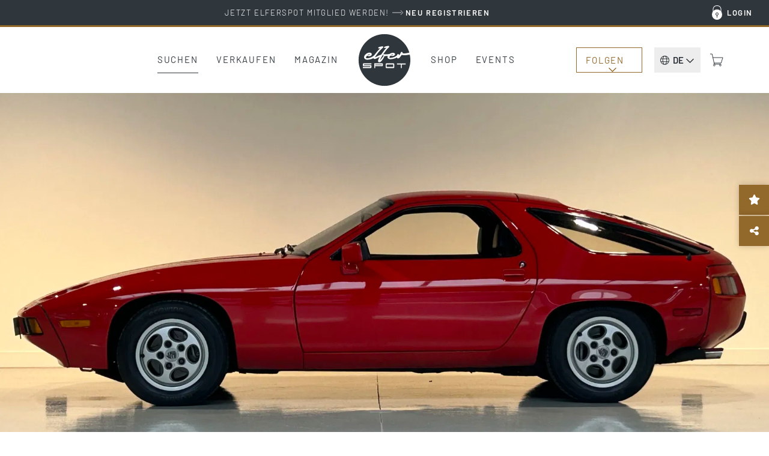

--- FILE ---
content_type: text/html; charset=UTF-8
request_url: https://www.elferspot.com/de/fahrzeug/porsche-928-1980-2019073/
body_size: 34877
content:
<!DOCTYPE html>
<html lang="de-DE" style="--scrollbar-width: 0px;">
<head><style>img.lazy{min-height:1px}</style><link href="https://cdn.elferspot.com/wp-content/plugins/w3-total-cache/pub/js/lazyload.min.js?x40077" as="script">
	<meta charset="UTF-8">
	<meta name="viewport" content="width=device-width, initial-scale=1, viewport-fit=cover">
	<meta name="theme-color" content="#2F373D">

	<link rel="profile" href="http://gmpg.org/xfn/11">

	<title>Porsche 928 1980 - elferspot.com - Marktplatz für Porsche Sportwagen</title>

		<meta name="application-name" content="Elferspot"/>
	<meta name="apple-mobile-web-app-title" content="Elferspot">

	<meta property="fb:app_id" content="1310645462376344">

	<meta name='robots' content='index, follow, max-image-preview:large, max-snippet:-1, max-video-preview:-1' />
	<style>img:is([sizes="auto" i], [sizes^="auto," i]) { contain-intrinsic-size: 3000px 1500px }</style>
	
	<!-- This site is optimized with the Yoast SEO Premium plugin v26.0 (Yoast SEO v26.0) - https://yoast.com/wordpress/plugins/seo/ -->
	<meta name="description" content="1980 Porsche 928 zu verkaufen!
Ende 1979 neu in Kalifornien verkauft. Erstmals 1980 registriert. Leider keine weitere Geschichte. Dieser frühe 928 wurde bei &hellip;" />
	<link rel="canonical" href="https://www.elferspot.com/de/fahrzeug/porsche-928-1980-2019073/" />
	<meta property="og:locale" content="de_DE" />
	<meta property="og:type" content="article" />
	<meta property="og:title" content="Zu Verkaufen: Porsche 928 1980 - elferspot.com" />
	<meta property="og:description" content="1980 Porsche 928 zu verkaufen!
Ende 1979 neu in Kalifornien verkauft. Erstmals 1980 registriert. Leider keine weitere Geschichte. Dieser frühe 928 wurde bei &hellip;" />
	<meta property="og:url" content="https://www.elferspot.com/de/fahrzeug/porsche-928-1980-2019073/" />
	<meta property="og:site_name" content="Elferspot" />
	<meta property="article:publisher" content="https://www.facebook.com/elferspot" />
	<meta property="article:modified_time" content="2024-11-29T09:31:28+00:00" />
	<meta property="og:image" content="https://cdn.elferspot.com/wp-content/uploads/2024/10/14/img_1145-scaled.jpg?class=sharing" />
	<meta property="og:image:width" content="1200" />
	<meta property="og:image:height" content="628" />
	<meta property="og:image:type" content="image/jpeg" />
	<meta name="twitter:card" content="summary_large_image" />
	<script type="application/ld+json" class="yoast-schema-graph">{"@context":"https://schema.org","@graph":[{"@type":"WebPage","@id":"https://www.elferspot.com/de/fahrzeug/porsche-928-1980-2019073/","url":"https://www.elferspot.com/de/fahrzeug/porsche-928-1980-2019073/","name":"Porsche 928 1980 - elferspot.com - Marktplatz für Porsche Sportwagen","isPartOf":{"@id":"https://www.elferspot.com/de/#website"},"primaryImageOfPage":{"@id":"https://www.elferspot.com/de/fahrzeug/porsche-928-1980-2019073/#primaryimage"},"image":{"@id":"https://www.elferspot.com/de/fahrzeug/porsche-928-1980-2019073/#primaryimage"},"thumbnailUrl":"https://cdn.elferspot.com/wp-content/uploads/2024/10/14/img_1145-scaled.jpg?class=xl","datePublished":"2022-09-26T13:52:09+00:00","dateModified":"2024-11-29T09:31:28+00:00","description":"1980 Porsche 928 for sale! Sold new in California in late 1979. First registered in 1980. Unfortunately no further history. This early 928 was bought us in Palm Springs California. It came from an estate and it came without any records. This 928 is rust and accident free. All original panels and perfect panel fitting all around. The car was mostly repainted in the 42 years. The paint is nice, not concours. The interior is a very original condition. The leather seats showing its age but overall very nice. No aftermarket speaker holes or what so ever.","breadcrumb":{"@id":"https://www.elferspot.com/de/fahrzeug/porsche-928-1980-2019073/#breadcrumb"},"inLanguage":"de","potentialAction":[{"@type":"ReadAction","target":["https://www.elferspot.com/de/fahrzeug/porsche-928-1980-2019073/"]}]},{"@type":"ImageObject","inLanguage":"de","@id":"https://www.elferspot.com/de/fahrzeug/porsche-928-1980-2019073/#primaryimage","url":"https://cdn.elferspot.com/wp-content/uploads/2024/10/14/img_1145-scaled.jpg?class=xl","contentUrl":"https://cdn.elferspot.com/wp-content/uploads/2024/10/14/img_1145-scaled.jpg?class=xl","width":2560,"height":1920},{"@type":"BreadcrumbList","@id":"https://www.elferspot.com/de/fahrzeug/porsche-928-1980-2019073/#breadcrumb","itemListElement":[{"@type":"ListItem","position":1,"name":"Home","item":"https://www.elferspot.com/de/"},{"@type":"ListItem","position":2,"name":"Porsche 928"}]},{"@type":"WebSite","@id":"https://www.elferspot.com/de/#website","url":"https://www.elferspot.com/de/","name":"Elferspot","description":"Der Marktplatz für Porsche 911","publisher":{"@id":"https://www.elferspot.com/de/#organization"},"potentialAction":[{"@type":"SearchAction","target":{"@type":"EntryPoint","urlTemplate":"https://www.elferspot.com/de/suchen/?s={search_term_string}"},"query-input":{"@type":"PropertyValueSpecification","valueRequired":true,"valueName":"search_term_string"}}],"inLanguage":"de"},{"@type":"Organization","@id":"https://www.elferspot.com/de/#organization","name":"Elferspot Media GmbH","url":"https://www.elferspot.com/de/","logo":{"@type":"ImageObject","inLanguage":"de","@id":"https://www.elferspot.com/de/#/schema/logo/image/","url":"https://cdn.elferspot.com/wp-content/uploads/2017/11/elferspot_logo_filled.png?class=xl","contentUrl":"https://cdn.elferspot.com/wp-content/uploads/2017/11/elferspot_logo_filled.png?class=xl","width":512,"height":512,"caption":"Elferspot Media GmbH"},"image":{"@id":"https://www.elferspot.com/de/#/schema/logo/image/"},"sameAs":["https://www.facebook.com/elferspot","https://instagram.com/elferspot/","https://www.linkedin.com/company/elferspot/","https://www.pinterest.de/Elferspot","https://www.youtube.com/channel/UCcUoRkijE96sJjTG4LAG26A"]},{"@type":"Vehicle","bodyType":"Coupé","dateVehicleFirstRegistered":"","driveWheelConfiguration":"Heckantrieb","emissionsCO2":"","fuelConsumption":"","fuelType":"Benzin","mileageFromOdometer":{"@type":"QuantitativeValue","value":"73000","unitText":"km"},"steeringPosition":"https://schema.org/LeftHandDriving","vehicleIdentificationNumber":"","vehicleInteriorColor":"Schwarz","vehicleInteriorType":"Leder","vehicleTransmission":"Automatik","brand":"Porsche","category":"928","color":"Rot","countryOfLastProcessing":"NL","model":"928","productionDate":"1980","name":"Porsche 928","url":"https://www.elferspot.com/de/fahrzeug/porsche-928-1980-2019073/","image":"https://cdn.elferspot.com/wp-content/uploads/2024/10/14/img_1145-scaled.jpg?class=l","potentialAction":[{"@type":"TradeAction","target":"https://www.elferspot.com/de/fahrzeug/porsche-928-1980-2019073/#inquiry_anchor"}],"offers":[{"@type":"Offer","priceCurrency":"EUR","price":"25950","itemCondition":"https://schema.org/UsedCondition","url":"https://www.elferspot.com/de/fahrzeug/porsche-928-1980-2019073/"}]}]}</script>
	<!-- / Yoast SEO Premium plugin. -->


<link rel='dns-prefetch' href='//www.googletagmanager.com' />
<link rel='stylesheet' id='german-market-product-charging-device-css' href='https://cdn.elferspot.com/wp-content/plugins/woocommerce-german-market/german-market-blocks/build/blocks/product-charging-device/style-index.css?x40077&amp;ver=3.51.2' type='text/css' media='all' />
<link rel='stylesheet' id='wp-block-library-css' href='https://cdn.elferspot.com/wp-includes/css/dist/block-library/style.min.css?x40077&amp;ver=6.8.3' type='text/css' media='all' />
<style id='woocommerce-inline-inline-css' type='text/css'>
.woocommerce form .form-row .required { visibility: visible; }
</style>
<link rel='stylesheet' id='gateway-css' href='https://cdn.elferspot.com/wp-content/plugins/woocommerce-paypal-payments/modules/ppcp-button/assets/css/gateway.css?x40077&amp;ver=3.1.2' type='text/css' media='all' />
<link rel='stylesheet' id='bootstrap-css-css' href='https://cdn.elferspot.com/wp-content/themes/elferspot/atom/css/bootstrap.min.css?x40077&amp;ver=9.1.1' type='text/css' media='all' />
<link rel='stylesheet' id='atom-style-css' href='https://cdn.elferspot.com/wp-content/themes/elferspot/atom/css/style.min.css?x40077&amp;ver=9.1.1' type='text/css' media='all' />
<link rel='stylesheet' id='print-style-css' href='https://cdn.elferspot.com/wp-content/themes/elferspot/atom/css/print.min.css?x40077&amp;ver=3.160' type='text/css' media='print' />
<link rel='stylesheet' id='telinput-css-css' href='https://cdn.elferspot.com/wp-content/themes/elferspot/atom/js/telinput/css/intlTelInput.min.css?x40077&amp;ver=9.1.1' type='text/css' media='all' />
<link rel='stylesheet' id='slick-css-css' href='https://cdn.elferspot.com/wp-content/themes/elferspot/atom/js/slick/slick.css?x40077&amp;ver=9.1.1' type='text/css' media='all' />
<link rel='stylesheet' id='atom-photoswipe-css-css' href='https://cdn.elferspot.com/wp-content/themes/elferspot/atom/js/photoswipe/photoswipe.css?x40077&amp;ver=9.1.1' type='text/css' media='all' />
<link rel='stylesheet' id='elasticpress-autosuggest-css' href='https://cdn.elferspot.com/wp-content/plugins/elasticpress/dist/css/autosuggest-styles.css?x40077&amp;ver=d87f34a78edccbda21b1' type='text/css' media='all' />
<link rel='stylesheet' id='borlabs-cookie-custom-css' href='https://www.elferspot.com/wp-content/cache/borlabs-cookie/1/borlabs-cookie-1-de.css?x40077&amp;ver=3.3.17-24218' type='text/css' media='all' />
<link rel='stylesheet' id='tablepress-default-css' href='https://www.elferspot.com/wp-content/tablepress-combined.min.css?x40077&amp;ver=9.1.1' type='text/css' media='all' />
<script type="text/javascript" id="woocommerce-google-analytics-integration-gtag-js-after">
/* <![CDATA[ */
/* Google Analytics for WooCommerce (gtag.js) */
					window.dataLayer = window.dataLayer || [];
					function gtag(){dataLayer.push(arguments);}
					// Set up default consent state.
					for ( const mode of [{"analytics_storage":"denied","ad_storage":"denied","ad_user_data":"denied","ad_personalization":"denied","region":["AT","BE","BG","HR","CY","CZ","DK","EE","FI","FR","DE","GR","HU","IS","IE","IT","LV","LI","LT","LU","MT","NL","NO","PL","PT","RO","SK","SI","ES","SE","GB","CH"]}] || [] ) {
						gtag( "consent", "default", { "wait_for_update": 500, ...mode } );
					}
					gtag("js", new Date());
					gtag("set", "developer_id.dOGY3NW", true);
					gtag("config", "G-Z9YLMZYNP0", {"track_404":true,"allow_google_signals":false,"logged_in":false,"linker":{"domains":[],"allow_incoming":false},"custom_map":{"dimension1":"logged_in"}});
/* ]]> */
</script>
<script type="text/javascript" id="wpml-cookie-js-extra">
/* <![CDATA[ */
var wpml_cookies = {"wp-wpml_current_language":{"value":"de","expires":1,"path":"\/"}};
var wpml_cookies = {"wp-wpml_current_language":{"value":"de","expires":1,"path":"\/"}};
/* ]]> */
</script>
<script type="text/javascript" src="https://cdn.elferspot.com/wp-content/plugins/sitepress-multilingual-cms/res/js/cookies/language-cookie.js?x40077&amp;ver=485900" id="wpml-cookie-js" defer="defer" data-wp-strategy="defer"></script>
<script type="text/javascript" src="https://cdn.elferspot.com/wp-includes/js/jquery/jquery.min.js?x40077&amp;ver=3.7.1" id="jquery-core-js"></script>
<script type="text/javascript" src="https://cdn.elferspot.com/wp-content/plugins/atom-popover/assets/js/jquery.cookie.min.js?x40077&amp;ver=9.1.1" id="jquery-cookie-js" data-wp-strategy="defer"></script>
<script type="text/javascript" src="https://cdn.elferspot.com/wp-content/plugins/woocommerce/assets/js/jquery-blockui/jquery.blockUI.min.js?x40077&amp;ver=2.7.0-wc.10.2.3" id="jquery-blockui-js" defer="defer" data-wp-strategy="defer"></script>
<script type="text/javascript" src="https://cdn.elferspot.com/wp-content/plugins/woocommerce/assets/js/js-cookie/js.cookie.min.js?x40077&amp;ver=2.1.4-wc.10.2.3" id="js-cookie-js" defer="defer" data-wp-strategy="defer"></script>
<script type="text/javascript" id="woocommerce-js-extra">
/* <![CDATA[ */
var woocommerce_params = {"ajax_url":"\/wp-admin\/admin-ajax.php","wc_ajax_url":"\/de\/?wc-ajax=%%endpoint%%","i18n_password_show":"Passwort anzeigen","i18n_password_hide":"Passwort ausblenden"};
/* ]]> */
</script>
<script type="text/javascript" src="https://cdn.elferspot.com/wp-content/plugins/woocommerce/assets/js/frontend/woocommerce.min.js?x40077&amp;ver=10.2.3" id="woocommerce-js" defer="defer" data-wp-strategy="defer"></script>
<script type="text/javascript" src="https://cdn.elferspot.com/wp-content/themes/elferspot/atom/js/bootstrap.min.js?x40077&amp;ver=9.1.1" id="bootstrap-js-js"></script>
<script type="text/javascript" id="atom-scripts-head-js-extra">
/* <![CDATA[ */
var atom_scripts_vars = {"ajaxurl":"https:\/\/www.elferspot.com\/wp-admin\/admin-ajax.php","theme_url":"https:\/\/www.elferspot.com\/wp-content\/themes\/elferspot","language":"de","debug":"","loading_string":"Laden\u2026","select_string":"Ausw\u00e4hlen","saved_string":"Gespeichert","tryagain_string":"Erneut versuchen","maintenance_string":"Wartungsarbeiten: Der Server ist aktuell wegen Wartungsarbeiten nicht erreichbar. Bitte versuche es sp\u00e4ter noch einmal!","cart_url":"https:\/\/www.elferspot.com\/de\/warenkorb\/","rest_url":"https:\/\/www.elferspot.com\/de\/wp-json\/","lang_cookie":"wp-wpml_current_admin_language_d41d8cd98f00b204e9800998ecf8427e","rest_nonce":"miez8quahb3eiC8C","page_id":"2019073","ep_as_params":{"default_entries":[],"entries_for_911_query":[{"_source":{"post_title":"911 F-Modell (1963 - 1973)","permalink":"https:\/\/www.elferspot.com\/suchen\/baureihe\/911-f-modell\/"}},{"_source":{"post_title":"911 G-Modell (1974 - 1989)","permalink":"https:\/\/www.elferspot.com\/suchen\/baureihe\/911-g-modell\/"}},{"_source":{"post_title":"930 (1974 - 1989)","permalink":"https:\/\/www.elferspot.com\/suchen\/baureihe\/930\/"}},{"_source":{"post_title":"964 (1988 - 1994)","permalink":"https:\/\/www.elferspot.com\/suchen\/baureihe\/964\/"}},{"_source":{"post_title":"993 (1993 - 1998)","permalink":"https:\/\/www.elferspot.com\/suchen\/baureihe\/993\/"}},{"_source":{"post_title":"996 (1997 - 2006)","permalink":"https:\/\/www.elferspot.com\/suchen\/baureihe\/996\/"}},{"_source":{"post_title":"997 (2004 - 2012)","permalink":"https:\/\/www.elferspot.com\/suchen\/baureihe\/997\/"}},{"_source":{"post_title":"991 (2011 - 2019)","permalink":"https:\/\/www.elferspot.com\/suchen\/baureihe\/991\/"}},{"_source":{"post_title":"992 (2019 - 2025)","permalink":"https:\/\/www.elferspot.com\/suchen\/baureihe\/992\/"}}]},"ga_ids":["AW-827822542","G-Z9YLMZYNP0"]};
/* ]]> */
</script>
<script type="text/javascript" src="https://cdn.elferspot.com/wp-content/themes/elferspot/atom/js/scripts_head.min.js?x40077&amp;ver=9.1.1" id="atom-scripts-head-js"></script>
<script data-no-optimize="1" data-no-minify="1" data-cfasync="false" type="text/javascript" src="https://www.elferspot.com/wp-content/cache/borlabs-cookie/1/borlabs-cookie-config-de.json.js?x40077&amp;ver=3.3.17-24205" id="borlabs-cookie-config-js"></script>
<script data-borlabs-cookie-script-blocker-ignore>
	window.fbqCallHistoryArguments = [];
	if (typeof fbq === 'undefined') {
		window.fbq = function() {
			window.fbqCallHistoryArguments.push(arguments);
		}
	}
</script><link rel="EditURI" type="application/rsd+xml" title="RSD" href="https://www.elferspot.com/xmlrpc.php?rsd" />
<meta name="generator" content="WordPress 6.8.3" />
<meta name="generator" content="WooCommerce 10.2.3" />
<link rel='shortlink' href='https://www.elferspot.com/de/?p=2019073' />
<meta name="generator" content="WPML ver:4.8.5 stt:38,1,3;" />
<meta name="referrer" content="no-referrer-when-downgrade" />
<style> #wp-worthy-pixel { line-height: 1px; height: 1px; margin: 0; padding: 0; overflow: hidden; } </style>
	<noscript><style>.woocommerce-product-gallery{ opacity: 1 !important; }</style></noscript>
	<script data-borlabs-cookie-script-blocker-ignore>
if ('0' === '1' && ('0' === '1' || '1' === '1')) {
	window['gtag_enable_tcf_support'] = true;
}
window.dataLayer = window.dataLayer || [];
function gtag(){dataLayer.push(arguments);}
gtag('set', 'developer_id.dYjRjMm', true);
if('0' === '1' || '1' === '1') {
    gtag('consent', 'default', {
		'ad_storage': 'denied',
		'ad_user_data': 'denied',
		'ad_personalization': 'denied',
		'analytics_storage': 'denied',
		'functionality_storage': 'denied',
		'personalization_storage': 'denied',
		'security_storage': 'denied',
		'wait_for_update': 500,
    });
}
if('0' === '1') {
    gtag("js", new Date());

    gtag("config", "AW-827822542");

    (function (w, d, s, i) {
    var f = d.getElementsByTagName(s)[0],
        j = d.createElement(s);
    j.async = true;
    j.src =
        "https://www.googletagmanager.com/gtag/js?id=" + i;
    f.parentNode.insertBefore(j, f);
    })(window, document, "script", "AW-827822542");
}
</script><script data-no-optimize="1" data-no-minify="1" data-cfasync="false" data-borlabs-cookie-script-blocker-ignore>
if ('0' === '1' && ('0' === '1' || '1' === '1')) {
	window['gtag_enable_tcf_support'] = true;
}
if('1' === '1' || '0' === '1') {
	window.dataLayer = window.dataLayer || [];
	if (typeof gtag !== 'function') { function gtag(){dataLayer.push(arguments);} }
	gtag('consent', 'default', {
		'ad_storage': 'denied',
		'ad_user_data': 'denied',
		'ad_personalization': 'denied',
		'analytics_storage': 'denied',
		'functionality_storage': 'denied',
		'personalization_storage': 'denied',
		'security_storage': 'denied',
		'wait_for_update': 500,
    });
}
if ('0' === '1') {
	document.addEventListener('borlabs-cookie-after-init', function () {
		window.BorlabsCookie.Unblock.unblockScriptBlockerId('google-analytics-four');
	});
}
</script><script data-no-optimize="1" data-no-minify="1" data-cfasync="false" data-borlabs-cookie-script-blocker-ignore>
if('1' === '1') {
	window.dataLayer = window.dataLayer || [];
	if (typeof gtag !== 'function') { function gtag(){dataLayer.push(arguments);} }
	gtag('consent', 'default', {
		'ad_storage': 'denied',
		'ad_user_data': 'denied',
		'ad_personalization': 'denied',
		'analytics_storage': 'denied',
		'functionality_storage': 'denied',
		'personalization_storage': 'denied',
		'security_storage': 'denied',
		'wait_for_update': 500,
    });
}
</script>			<script data-borlabs-cookie-script-blocker-id='meta-pixel-for-woocommerce'  type="text/template">
				!function(f,b,e,v,n,t,s){n=f.fbq=function(){n.callMethod?
					n.callMethod.apply(n,arguments):n.queue.push(arguments)};if(!f._fbq)f._fbq=n;
					n.push=n;n.loaded=!0;n.version='2.0';n.queue=[];t=b.createElement(e);t.async=!0;
					t.src=v;s=b.getElementsByTagName(e)[0];s.parentNode.insertBefore(t,s)}(window,
					document,'script','https://connect.facebook.net/en_US/fbevents.js');
			</script>
			<!-- WooCommerce Facebook Integration Begin -->
			<script  type="text/javascript">

				fbq('init', '1068460613259754', {}, {
    "agent": "woocommerce_2-10.2.3-3.5.9"
});

				document.addEventListener( 'DOMContentLoaded', function() {
					// Insert placeholder for events injected when a product is added to the cart through AJAX.
					document.body.insertAdjacentHTML( 'beforeend', '<div class=\"wc-facebook-pixel-event-placeholder\"></div>' );
				}, false );

			</script>
			<!-- WooCommerce Facebook Integration End -->
			<style class='wp-fonts-local' type='text/css'>
@font-face{font-family:Barlow;font-style:normal;font-weight:200;font-display:swap;src:url('https://cdn.elferspot.com/wp-content/themes/elferspot/atom/fonts/barlow-v12-latin-200.woff2') format('woff2');font-stretch:normal;}
@font-face{font-family:Barlow;font-style:normal;font-weight:300;font-display:swap;src:url('https://cdn.elferspot.com/wp-content/themes/elferspot/atom/fonts/barlow-v12-latin-300.woff2') format('woff2');font-stretch:normal;}
@font-face{font-family:Barlow;font-style:normal;font-weight:400;font-display:swap;src:url('https://cdn.elferspot.com/wp-content/themes/elferspot/atom/fonts/barlow-v12-latin-regular.woff2') format('woff2');font-stretch:normal;}
@font-face{font-family:Barlow;font-style:normal;font-weight:500;font-display:swap;src:url('https://cdn.elferspot.com/wp-content/themes/elferspot/atom/fonts/barlow-v12-latin-500.woff2') format('woff2');font-stretch:normal;}
@font-face{font-family:Barlow;font-style:normal;font-weight:600;font-display:swap;src:url('https://cdn.elferspot.com/wp-content/themes/elferspot/atom/fonts/barlow-v12-latin-600.woff2') format('woff2');font-stretch:normal;}
@font-face{font-family:Barlow;font-style:normal;font-weight:700;font-display:swap;src:url('https://cdn.elferspot.com/wp-content/themes/elferspot/atom/fonts/barlow-v12-latin-700.woff2') format('woff2');font-stretch:normal;}
</style>
<link rel="icon" href="https://cdn.elferspot.com/wp-content/uploads/2025/01/28/cropped-elferspot-favicon.png?class=xl" sizes="32x32" />
<link rel="icon" href="https://cdn.elferspot.com/wp-content/uploads/2025/01/28/cropped-elferspot-favicon.png?class=xl" sizes="192x192" />
<link rel="apple-touch-icon" href="https://cdn.elferspot.com/wp-content/uploads/2025/01/28/cropped-elferspot-favicon.png?class=xl" />
<meta name="msapplication-TileImage" content="https://cdn.elferspot.com/wp-content/uploads/2025/01/28/cropped-elferspot-favicon.png?class=xl" />

    <style>
        body.woocommerce.single-product .summary p.restricted_country{margin:15px 0;font-size:1.2em;font-weight:bold}body.single-post section.maincontent .content img{width:100%}@media(min-width: 768px){h1.small-h1,h2.small-h1,h3.small-h1{font-size:3.2rem;line-height:1.15em}.content-teaser-parent a.content-teaser .content-teaser-content .content-teaser-inner .content-teaser-text h3{letter-spacing:.025em;font-weight:600;font-size:2.5rem}section a.teaser span.title,.product-teaser h2.woocommerce-loop-product__title,.product-teaser p.price{letter-spacing:.025em;font-size:2rem;font-weight:600}button.button,button.button:active,button.button:hover,button.button:focus,input.button#mc-embedded-subscribe,input.button#mc-embedded-subscribe:active,input.button#mc-embedded-subscribe:hover,input.button#mc-embedded-subscribe:focus,a.button,a.button:active,a.button:hover,a.button:focus,span.button,span.button:active,span.button:hover,span.button:focus,input.button,input.button:active,input.button:hover,input.button:focus,.woocommerce input.button.alt,.woocommerce input.button.alt:active,.woocommerce input.button.alt:hover,.woocommerce input.button.alt:focus,.woocommerce a.button.alt,.woocommerce a.button.alt:active,.woocommerce a.button.alt:hover,.woocommerce a.button.alt:focus,.woocommerce a.button,.woocommerce a.button:active,.woocommerce a.button:hover,.woocommerce a.button:focus,.woocommerce input.button,.woocommerce input.button:active,.woocommerce input.button:hover,.woocommerce input.button:focus,.woocommerce button.button,.woocommerce button.button:active,.woocommerce button.button:hover,.woocommerce button.button:focus,a.button.alt,a.button.alt:active,a.button.alt:hover,a.button.alt:focus,.woocommerce .cart input.button,.woocommerce .cart input.button:active,.woocommerce .cart input.button:hover,.woocommerce .cart input.button:focus,.woocommerce input.button[disabled]:disabled,.woocommerce input.button[disabled]:disabled:active,.woocommerce input.button[disabled]:disabled:hover,.woocommerce input.button[disabled]:disabled:focus,.woocommerce input.button:disabled,.woocommerce input.button:disabled:active,.woocommerce input.button:disabled:hover,.woocommerce input.button:disabled:focus,section.maincontent .woocommerce input.button,section.maincontent .woocommerce input.button:active,section.maincontent .woocommerce input.button:hover,section.maincontent .woocommerce input.button:focus,.woocommerce button.button.alt,.woocommerce button.button.alt:active,.woocommerce button.button.alt:hover,.woocommerce button.button.alt:focus,section.maincontent .content section#main a.button,section.maincontent .content section#main a.button:active,section.maincontent .content section#main a.button:hover,section.maincontent .content section#main a.button:focus,input[type=submit],input[type=submit]:active,input[type=submit]:hover,input[type=submit]:focus,input#searchsubmit,input#searchsubmit:active,input#searchsubmit:hover,input#searchsubmit:focus{letter-spacing:.15em}section.subteaser.blog{margin:0 auto;max-width:1280px;width:100%}section.maincontent .caption.blog a.overview{color:#a47f28;display:inline-block;font-size:1.6rem;text-decoration:none;text-transform:uppercase;border-bottom:1px solid #a47f28;padding-bottom:10px;margin-bottom:15px}p.topline{font-size:1.7rem;margin:0 0 15px}h1,.caption p.large,section .caption h1,section.maincontent .content h1{font-size:4.8rem;font-weight:700;line-height:1.15em;letter-spacing:.01em}section .row.head h1{font-size:3.8rem;font-weight:600}h2,section .row.head h2,section.newsletterteaser h2{font-size:4.4rem;font-weight:600;line-height:1.13em;letter-spacing:-0.01em;margin:40px 0 15px 0}h3,section.maincontent .row.list-container-row .list-detail-row h3,body.woocommerce-page form.woocommerce-checkout h3,body.woocommerce-page form#order_review h3,#inquiry h3{font-size:3rem;font-weight:600;line-height:1.15em;letter-spacing:-0.01em}.atom-slideover .slideover-content .list-detail-row h3,.atom-slideover .slideover-content .list-detail-row a h3{font-size:1.8rem;font-weight:600;line-height:1.15em;letter-spacing:.01em}.atom-slideover .slideover-content .list-detail-row.cart-item-row .price{font-size:1.8rem;font-weight:600}.atom-slideover .slideover-content .list-detail-row p{font-size:1.8rem}section.maincontent .content h2,section.maincontent .content h3{font-size:2.4rem;line-height:1.25em}section.maincontent .content h4{font-size:2.2rem;line-height:1.27em}body.single section.maincontent .content p span{display:block}section.maincontent .content p b{font-size:2.5rem;font-weight:500;line-height:1.8em;margin:60px 0 30px 0}section.homefilter #modeloverview .scrollbox a{letter-spacing:.15em;font-size:1.55rem}section .filter a.filter,body.woocommerce.post-type-archive-product .maincontent.shop-archive div.filter a{font-size:1.6rem;letter-spacing:.04em}.product-teaser h2.woocommerce-loop-product__title{height:3.4em}section.singlenav a span.meta-title{font-size:2.1rem;font-weight:600;letter-spacing:.01em}section.singlenav a span.meta-nav{font-size:1.5rem;font-weight:400;letter-spacing:.1em}section.maincontent .listing-info-panel.dark .box-content p,section.maincontent .listing-info-panel .info-panel-contact{font-size:1.8rem;font-weight:600}#inquiry.car-inquiry #inquiry-select .inquiry-types button{font-size:1.8rem;font-weight:400;letter-spacing:.01em}#inquiry.car-inquiry #inquiry-select .inquiry-types button:hover{font-weight:600;letter-spacing:.01em}}@media(max-width: 768px){header nav.navbar-default #elferspot-main-nav ul.navbar-nav li a{font-size:2.4rem !important;letter-spacing:.025em;padding:25px 10px 24px 10px}header nav.navbar-default #elferspot-main-nav .member-nav-box ul.navbar-nav li a{font-size:1.6rem !important;letter-spacing:.025em;padding:10px !important}.content-teaser-parent a.content-teaser .content-teaser-content .content-teaser-inner .content-teaser-text h3{font-size:2rem;letter-spacing:.025em}section .row.head h1{font-size:2.8rem;font-weight:600;letter-spacing:.01em}h1,.caption p.large,section .caption h1,section.maincontent .content h1{font-size:2.8rem;font-weight:600;letter-spacing:.01em}h2,section .row.head h2,.atom-slideover .slideover-content h2{font-size:3rem;line-height:1.13em;font-weight:600;letter-spacing:.01em}h3,section.maincontent .row.list-container-row .list-detail-row h3,body.woocommerce-page form.woocommerce-checkout h3,body.woocommerce-page form#order_review h3,#inquiry h3{font-weight:600}section.maincontent .content.head h3{font-weight:600}section.maincontent .content p,section.maincontent .content ul,section.maincontent .content ol{line-height:1.55em}section.maincontent .caption.blog a.overview{color:#a47f28;display:inline-block;font-size:1.5rem;text-decoration:none;text-transform:uppercase;border-bottom:1px solid #a47f28;padding-bottom:10px;margin-bottom:25px}section.anchors .anchor-links a.filter,section.tab-nav ul.nav-tabs li a{font-size:1.6rem;letter-spacing:.04em}section.homefilter #modeloverview .scrollbox a{letter-spacing:.15em;font-size:1.4rem}section .filter a.filter,body.woocommerce.post-type-archive-product .maincontent.shop-archive div.filter a{font-size:1.6rem;letter-spacing:.04em}.product-teaser p.price{letter-spacing:0em;font-size:1.8rem !important;font-weight:600}.product-teaser h2.woocommerce-loop-product__title{height:4em}section.singlenav a span.meta-title{font-size:1.9rem;font-weight:600;line-height:1.36em;letter-spacing:.01em}section.singlenav a span.meta-nav{font-size:1.5rem;font-weight:400;letter-spacing:.1em}section.maincontent .listing-info-panel.dark .box-content p,section.maincontent .listing-info-panel .info-panel-contact{font-size:1.8rem;font-weight:600}#inquiry.car-inquiry #inquiry-select .inquiry-types button{font-size:1.8rem;font-weight:400;letter-spacing:.01em}#inquiry.car-inquiry #inquiry-select .inquiry-types button:hover{font-weight:600;letter-spacing:.01em}}
/*# sourceMappingURL=header-style-overrides.min.css.map */    </style>

<script src='/.bunny-shield/bd/bunnyprint.js' data-key='QWBr7HjyoUNjbmLblzFLkC+H81v84ADy5FrbdhIurzI8gRUAJEW9l7Qq9MWwwJKyrSoX43H5uTqvcFzRGXgCZ12X3ev7RK0A3xwe9yiKguDy0LXHv8jY4huE09zWizTwgsZ7ymaJMrmf/YIqapXbPKxSyIUjpj6Roao0mIxukDNjUPSEn0/p0EU9WhfbIqrf7x06xmfPoK7kiyuUKKXyKStQ3OaLkWPlM8LVEUgIDjcWLRL1snj/SNMzIYuJOBcDL8F/nRj05TlyvAK5E0LhcvUBu/oXbC9cyllhNBffmKnHtoA2PhBb0XDbNw2nFBKys6cd4CcfEA/4jIbqN7qgByRquurYxKEdi2ZgL2gh1N/+nk3f6HA/x7lsyyooiVA9hxfGUE0o+AvkA4Oaff7JOLGGLYUU2nG9G46r+96tGKE=' data-validation='[base64]' id='bunnyprint' async></script></head>


<body class="wp-singular fahrzeug-template-default single single-fahrzeug postid-2019073 wp-theme-elferspot theme-elferspot woocommerce-no-js">

    <header id="app-main">

		<div v-if="isAdministrator || isEditor" v-cloak v-html="adminBarHtml"></div>

		<div class="header special-banner" v-cloak v-if="headerBanner">
			<a :href="headerBanner.link" onclick="atomSendGAEvent('header_banner_click', 'header_banner');">
				<div class="container-fluid">
					<div class="row">
						<div class="col-xs-12" v-html="headerBanner.text"></div>
					</div>
				</div>
			</a>
		</div>

		<div class="nav-top hidden-xs hidden-sm">
			<div class="container-fluid">
				<ul v-show="user.isLoggedIn" v-cloak class="nav navbar-nav loggedin-nav-list">

    <li class="menu-item " >
            <a href="https://www.elferspot.com/de/mein-konto/dashboard/" rel="nofollow">Mein Elferspot<span class="badge-container" v-if="user.navBadges !== undefined && user.navBadges.dashboard !== undefined"><span class="atom-count-badge">{{user.navBadges.dashboard}}</span></span></a>
        </li><li class="menu-item " >
            <a href="https://www.elferspot.com/de/mein-konto/fahrzeuge/" rel="nofollow"><span v-if="isSeller">Inserate</span><span v-else-if="user.navBadges !== undefined && user.navBadges.total_cars !== undefined && user.navBadges.total_cars > 1">Deine Inserate</span><span v-else>Dein Inserat</span><span class="badge-container" v-if="user.navBadges !== undefined && user.navBadges.cars !== undefined"><span class="atom-count-badge">{{user.navBadges.cars}}</span></span></a>
        </li><li class="menu-item " v-show="user.showInquiriesTab">
            <a href="https://www.elferspot.com/de/mein-konto/anfragen/" rel="nofollow">Anfragen-Archiv<span class="badge-container" v-if="user.navBadges !== undefined && user.navBadges.inquiries !== undefined"><span class="atom-count-badge">{{user.navBadges.inquiries}}</span></span></a>
        </li><li class="menu-item " >
            <a href="https://www.elferspot.com/de/mein-konto/suchprofile/" rel="nofollow">Suchagent<span class="badge-container" v-if="user.navBadges !== undefined && user.navBadges.searchagent !== undefined"><span class="atom-count-badge">{{user.navBadges.searchagent}}</span></span></a>
        </li><li class="menu-item " >
            <a href="https://www.elferspot.com/de/mein-konto/merkliste/" rel="nofollow">Merkliste<span class="badge-container" v-if="user.navBadges !== undefined && user.navBadges.watchlist !== undefined"><span class="atom-count-badge">{{user.navBadges.watchlist}}</span></span></a>
        </li><li class="menu-item " v-show="user.showStatisticsTab">
            <a href="https://www.elferspot.com/de/mein-konto/statistik/" rel="nofollow">Statistik<span class="badge-container" v-if="user.navBadges !== undefined && user.navBadges.statistics !== undefined"><span class="atom-count-badge">{{user.navBadges.statistics}}</span></span></a>
        </li><li class="menu-item " v-show="!user.showStatisticsTab">
            <a href="https://www.elferspot.com/de/shop/" rel="nofollow">Shop<span class="badge-container" v-if="user.navBadges !== undefined && user.navBadges.shop !== undefined"><span class="atom-count-badge">{{user.navBadges.shop}}</span></span></a>
        </li><li class="menu-item " v-show="user.showInvoicesTab">
            <a href="https://www.elferspot.com/de/mein-konto/orders/" rel="nofollow">Rechnungen<span class="badge-container" v-if="user.navBadges !== undefined && user.navBadges.invoices !== undefined"><span class="atom-count-badge">{{user.navBadges.invoices}}</span></span></a>
        </li><li class="menu-item " >
            <a href="https://www.elferspot.com/de/mein-konto/" rel="nofollow">Profil &#038; Einstellungen<span class="badge-container" v-if="user.navBadges !== undefined && user.navBadges.settings !== undefined"><span class="atom-count-badge">{{user.navBadges.settings}}</span></span></a>
        </li><li class="logout">
        <a :href="user.logoutUrl" rel="nofollow">Abmelden</a>
    </li>
</ul>


    <ul v-show="!user.isLoggedIn" v-cloak class="nav navbar-nav register-nav-list">

        <li class="menu-item">
            <button class="atom-signup-button" data-mode="register">
                Jetzt Elferspot Mitglied werden!                <span>Neu registrieren</span>
            </button>
        </li>

        <li class="login">
            <button class="atom-signup-button" data-mode="login">
                Login            </button>
        </li>

    </ul>

			</div>
		</div>

		<nav class="navbar navbar-default" aria-label="Hauptnavigation">
			<div class="container">

				<div class="navbar-header">

					<div class="nav-addons-left">
						<button class="hamburger hamburger--spin hidden-md hidden-lg" type="button" id="toggle-elferspot-main-nav" aria-label="Navigation ein-/ausblenden">
							<span class="hamburger-box">
								<span class="hamburger-inner"></span>
							</span>
						</button>
						<a href="https://www.elferspot.com/de/suchen/" class="search-icon hidden-md hidden-lg" title="Suchen">
							<img src="https://cdn.elferspot.com/wp-content/themes/elferspot/atom/img/search-cars.svg" alt="Suchen" width="34" height="22" class="no-lazy" />						</a>
					</div>

					<div class="nav-addons">
													<div class="social-media-container hidden-xs hidden-sm">
								<button class="atom-button inverse" data-toggle="collapse" data-target="#social-media-dropdown">
									Folgen									<i class="far fa-chevron-down"></i>
								</button>
								<div id="social-media-dropdown" class="social-media collapse">
																			<a href="https://www.facebook.com/elferspot" target="_blank" title="Folge uns auf facebook">
											<i class="fab fa-fw fa-facebook-f" aria-hidden="true"></i>
											facebook										</a>
																			<a href="https://www.instagram.com/elferspot/" target="_blank" title="Folge uns auf instagram">
											<i class="fab fa-fw fa-instagram" aria-hidden="true"></i>
											instagram										</a>
																			<a href="https://www.pinterest.de/Elferspot/" target="_blank" title="Folge uns auf pinterest">
											<i class="fab fa-fw fa-pinterest" aria-hidden="true"></i>
											pinterest										</a>
																			<a href="https://www.youtube.com/channel/UCcUoRkijE96sJjTG4LAG26A/featured" target="_blank" title="Folge uns auf youtube">
											<i class="fab fa-fw fa-youtube" aria-hidden="true"></i>
											youtube										</a>
																			<a href="https://www.linkedin.com/company/elferspot" target="_blank" title="Folge uns auf linkedin">
											<i class="fab fa-fw fa-linkedin" aria-hidden="true"></i>
											linkedin										</a>
																	</div>
							</div>
						
						<div class="langswitch" v-cloak> 							<button type="button" class="current" data-toggle="collapse" data-target="#langmenu" title="Sprache wechseln">
								de							</button>
							<div class="langs collapse" id="langmenu">
								<a href='https://www.elferspot.com/en/car/porsche-928-1980-2019073/' title='Zu Englisch wechseln'>en</a><a href='https://www.elferspot.com/nl/auto/porsche-928-1980-2019073/' title='Zu Niederländisch wechseln'>nl</a>							</div>
						</div>
						
												<a v-if="cartCount() == 0" href="https://www.elferspot.com/de/shop/" v-cloak class="hidden-md hidden-lg header-shop-link">Shop</a>
						<span class="atom-cart" v-cloak :class="{'hidden-xs hidden-sm': cartCount() == 0 }">
							<a :href="cartCount() > 0 ? 'https://www.elferspot.com/de/warenkorb/' : 'https://www.elferspot.com/de/shop/'" v-cloak class="cart" title="Warenkorb">
								<span class="cart-count" v-show="cartCount() > 0">{{cartCount()}}</span>
							</a>
						</span>
											</div>

					<a class="navbar-brand" href="https://www.elferspot.com/de/" title="Elferspot">
						<svg xmlns="http://www.w3.org/2000/svg" viewBox="0 0 179.8 179.8" fill-rule="evenodd" xmlns:v="https://vecta.io/nano"><circle cx="89.9" cy="89.9" r="88" fill="#2f373d"/><path d="M33.7 73.2c1.5-1 3.1-1.8 4.8-2.3.5-.2.9-.3 1.3-.4.4-.2.9-.3 1.4-.3l-.2.7c-.9 1.6-2 2.5-3.3 2.7-1.3.1-2.7 0-4-.4m78 .1c.1-.1.1-.3.2-.4 1.2-.8 2.6-1.4 4.1-1.8.4-.2.9-.3 1.3-.4s.9-.3 1.3-.3l-.2.6c-.9 1.5-1.9 2.3-3.2 2.5-1.1.1-2.2.1-3.5-.2M89.9 176.1c-47.5 0-86.2-38.7-86.2-86.2S42.4 3.7 89.9 3.7c39 0 71.9 26 82.6 61.6-.6.1-1.2.3-1.8.4-.9.2-1.7.4-2.4.5s-1.9.3-3.7.7c-1.8.3-3.6.6-5.6.8s-3.8.3-5.5.2-2.7-.5-3.2-1.2c-.1-.9-.4-1.8-.8-2.6s-1.2-1.2-2.4-1.2c-.7 0-1.3.2-1.7.5s-.8.8-1.1 1.3-.5 1.1-.7 1.6c-.2.6-.4 1.1-.7 1.6-1 2.3-2.5 4.5-4.3 6.4 0-1.2-.3-2.2-.9-3s-1.6-1.1-3.2-1c-1.3.2-2.2.8-2.6 2-.2.6-.3 1.2-.2 1.8-10.2 8.9-22.8 8.7-23.5 8.7-.8 0-1.3-.3-1.5-.7-.6-1.2-.4-2.3.3-3.6s1.7-2.4 2.7-3.4c1.6.7 3.3 1.1 5.1 1.3s3.6 0 5.3-.5c1.1-.3 2-.8 2.8-1.5s1.4-1.4 1.8-2.3.5-1.7.2-2.5c-.2-.9-.9-1.7-2-2.4-.9-.6-2-1-3.2-1.1a10.28 10.28 0 0 0-3.5 0c-1.2.2-2.4.4-3.6.8s-2.3.8-3.2 1.3c-.8.4-1.7.9-2.5 1.5-.2 0-.5.1-.7.1-.7.2-1.3.3-1.8.3-1.7.3-3.3.5-4.9.7a40.28 40.28 0 0 1-4.9.3c-.8 0-1.6 0-2.4.1s-1.6-.1-2.3-.3c-.6-.5-1.1-.7-1.7-.6s-1.2.2-1.6.6c-.5.3-.8.8-1 1.4s-.2 1.2.2 1.8c.2.6.6 1.1 1.1 1.4-.8 1.6-1.7 3.1-2.8 4.5-1.1 1.3-2.1 2.7-3.1 3.9-.6.9-1.3 1.8-2 2.6s-1.5 1.7-2.3 2.5c-.3.3-1.1.9-2.3 1.6l1-1.9 1.8-3.6c.6-1.2 1.2-2.4 1.9-3.5 1.4-2.4 2.8-4.7 4.3-7l4.4-6.8c2.5-3.6 5.1-7.2 7.9-10.8 2.7-3.6 5.8-6.8 9.1-9.7.4-.4.7-.8.8-1.2.1-.5.1-.9-.1-1.3 0-.1-.1-.2-.1-.3v-.1c0-.3-.3-.6-.8-.9-.2-.2-.4-.3-.7-.3-.1 0-.1 0-.2-.1-.8-.3-1.5-.1-2.4 0-9.3 1.3-11.2 2.8-11.8 3.2-.4.3-.7.7-.8 1.1-.1.5-.1.9.1 1.3s.2.7.6 1 1 .5 1.6.4l5.5-1.3c-1.2 1.3-2.4 2.6-3.5 4-1.8 2.2-3.6 4.5-5.4 6.9-1.9 2.5-3.8 5.1-5.6 7.7l-3.3 4.9c-.2 0-.3.1-.4.1-1.3.4-2.3.7-3.1.9-1.8.6-3.6 1.3-5.4 2.2-1.8.8-3.5 1.7-5.2 2.6l-3.1 1.6c-1 .5-2.1.9-3.1 1.3.2-.7.5-1.4.9-2.1s.8-1.5 1.3-2.2l1.4-1.9c.4-.6.8-1.1 1-1.4 1.1-1.6 2.2-3.2 3.4-4.8 1.2-1.5 2.3-3.1 3.6-4.6 2.3-2.8 4.7-5.4 7.1-8 2.5-2.5 5.1-5 7.9-7.3.5-.4.7-.9.8-1.5s-.1-1.1-.3-1.6c-.3-.5-.7-.8-1.2-1.1-.5-.2-1.1-.2-1.7 0-.3 0-.6.1-.9.1-9.3 1.3-11.2 2.8-11.8 3.2-.4.3-.7.7-.8 1.1-.1.5-.1.9.1 1.3s.2.7.6 1 1 .5 1.6.4l4.4-1c-2.4 2.4-4.8 4.8-7 7.3-2.6 2.9-5 5.9-7.4 9l-2.9 3.7c-.6.8-1.2 1.5-1.7 2.3-11.2 12-25.8 11.2-26.5 11.2-.8-.1-1.3-.4-1.5-.9-.5-1.3-.4-2.7.4-4.1s1.7-2.6 2.8-3.7c1.6.8 3.3 1.4 5.1 1.7s3.6.2 5.4-.4c1.1-.3 2-.8 2.9-1.5.8-.7 1.5-1.6 1.9-2.5a4.78 4.78 0 0 0 .3-2.9c-.2-1-.8-1.9-2-2.8a7.27 7.27 0 0 0-3.1-1.4c-1.2-.2-2.3-.3-3.5-.2s-2.4.4-3.6.8c-1.3.3-2.4.8-3.4 1.3-2.1 1.1-4.1 2.6-6 4.4s-3.2 3.9-3.7 6.3c-.3 1.3-.4 2.5-.2 3.6s.6 2.1 1.3 3c.6.9 1.5 1.7 2.4 2.3 1 .7 2.1 1.1 3.3 1.4 1.3.3 2.6.4 3.9.4 1.1-.1 12.2-.3 19.9-5.4.2.6.5 1.2.9 1.7.7.8 1.4 1.2 2.4 1.3.9.1 1.8 0 2.7-.2 2.6-.7 5.1-1.8 7.5-3s4.8-2.5 7.3-3.6c.1 0 .2-.1.3-.1-.7 1.1-1.3 2.2-2 3.3-1.5 2.7-2.7 5.4-3.3 8.3-.3 1.3-.3 2.6 0 3.8s1.2 2 2.7 2.4c1.2.3 2.3.2 3.4-.3s2.2-1.2 3.2-2 1.9-1.8 2.7-2.8 1.5-2 2.2-2.8c1.4-2 2.7-4.1 4-6.2 1.3-2.2 2.3-4.4 3-6.7 1.5.2 3 .2 4.6.1s2.9-.2 3.8-.3c.5 0 1.3-.1 2.5-.1-.3.6-.5 1.3-.7 1.9-.3 1.2-.3 2.2-.1 3.2s.7 1.8 1.3 2.6c.7.8 1.5 1.4 2.4 1.9 1 .5 2.1.9 3.3 1.1 1.3.2 2.6.3 3.9.2 1.1-.1 12.6-.7 20.2-5.9 0 .2 0 .5.1.7.2.7.6 1.2 1.2 1.8 1.3 1 2.8 1.2 4.3.5 1.3-.5 2.4-1.2 3.3-2.3.9-1 1.8-2 2.6-3s1.6-2 2.4-3.1 1.6-2.2 2.3-3.3c1.4.7 2.9 1.1 4.5 1.3s3.3.2 4.8.2a67.09 67.09 0 0 0 6.3-.6c2.1-.3 4.2-.5 6.3-.8 1.2-.2 2.6-.4 4-.4.3 0 .6 0 .9-.1 1.2 5.7 1.8 11.7 1.8 17.7.1 47.5-38.5 86.2-86 86.2M89.9 0C40.3 0 0 40.3 0 89.9s40.3 89.9 89.9 89.9 89.9-40.3 89.9-89.9S139.5 0 89.9 0M44.1 107H22.5c-.1 0-.2 0-.3-.1-.5-.2-.8-.6-.8-1.1 0-.6.5-1.1 1-1.2h24.1v-3.5H20.3c-1.5 0-2.3 1.1-2.3 3.3v2.7c0 2.3.8 3.4 2.2 3.4h21.9c.2 0 .4.1.5.2.3.2.5.6.5 1 0 .6-.5 1.2-1.1 1.2H17.9v3.8H44c1.7 0 2.5-1.3 2.5-3.8v-2.4c.2-2.3-.7-3.5-2.4-3.5m75 5.3c0 .3-.2.6-.6.7h-3.7-7.3-9.8c-.3-.1-.6-.3-.6-.6h0 0v-6.9c0-.4.3-.8.8-.8h20.5.1c.3.1.6.4.6.8v6.8h0zm.8-11.2H96.4c-1.7 0-2.6 1.1-2.6 3.3v8.6c0 2.5.8 3.8 2.5 3.8h23.6c1.6 0 2.4-1.3 2.4-3.8v-8.6c.1-2.2-.7-3.3-2.4-3.3h0zm-39.4 6H59.1v-2.4h21.3c.6 0 1.2.5 1.2 1.2s-.5 1.1-1.1 1.2m1.8-6H55.9v15.7h3.2v-6.3h23.2c1.5 0 2.2-1.2 2.2-3.6v-2.6c0-2.2-.7-3.2-2.2-3.2m49.3 3.6h12.6v1.1l.1 10.9h3.2v-12h12.7v-3.5h-28.6v3.5z" fill="#fff"/></svg>					</a>

				</div>

				<div id="elferspot-main-nav">

					<div class="navcontainer">
						<div class="member-nav-box hidden-md hidden-lg">
							<ul v-show="user.isLoggedIn" v-cloak class="nav navbar-nav loggedin-nav-list">

    <li class="menu-item " >
            <a href="https://www.elferspot.com/de/mein-konto/dashboard/" rel="nofollow">Mein Elferspot<span class="badge-container" v-if="user.navBadges !== undefined && user.navBadges.dashboard !== undefined"><span class="atom-count-badge">{{user.navBadges.dashboard}}</span></span></a>
        </li><li class="menu-item " >
            <a href="https://www.elferspot.com/de/mein-konto/fahrzeuge/" rel="nofollow"><span v-if="isSeller">Inserate</span><span v-else-if="user.navBadges !== undefined && user.navBadges.total_cars !== undefined && user.navBadges.total_cars > 1">Deine Inserate</span><span v-else>Dein Inserat</span><span class="badge-container" v-if="user.navBadges !== undefined && user.navBadges.cars !== undefined"><span class="atom-count-badge">{{user.navBadges.cars}}</span></span></a>
        </li><li class="menu-item " v-show="user.showInquiriesTab">
            <a href="https://www.elferspot.com/de/mein-konto/anfragen/" rel="nofollow">Anfragen-Archiv<span class="badge-container" v-if="user.navBadges !== undefined && user.navBadges.inquiries !== undefined"><span class="atom-count-badge">{{user.navBadges.inquiries}}</span></span></a>
        </li><li class="menu-item " >
            <a href="https://www.elferspot.com/de/mein-konto/suchprofile/" rel="nofollow">Suchagent<span class="badge-container" v-if="user.navBadges !== undefined && user.navBadges.searchagent !== undefined"><span class="atom-count-badge">{{user.navBadges.searchagent}}</span></span></a>
        </li><li class="menu-item " >
            <a href="https://www.elferspot.com/de/mein-konto/merkliste/" rel="nofollow">Merkliste<span class="badge-container" v-if="user.navBadges !== undefined && user.navBadges.watchlist !== undefined"><span class="atom-count-badge">{{user.navBadges.watchlist}}</span></span></a>
        </li><li class="menu-item " v-show="user.showStatisticsTab">
            <a href="https://www.elferspot.com/de/mein-konto/statistik/" rel="nofollow">Statistik<span class="badge-container" v-if="user.navBadges !== undefined && user.navBadges.statistics !== undefined"><span class="atom-count-badge">{{user.navBadges.statistics}}</span></span></a>
        </li><li class="menu-item " v-show="!user.showStatisticsTab">
            <a href="https://www.elferspot.com/de/shop/" rel="nofollow">Shop<span class="badge-container" v-if="user.navBadges !== undefined && user.navBadges.shop !== undefined"><span class="atom-count-badge">{{user.navBadges.shop}}</span></span></a>
        </li><li class="menu-item " v-show="user.showInvoicesTab">
            <a href="https://www.elferspot.com/de/mein-konto/orders/" rel="nofollow">Rechnungen<span class="badge-container" v-if="user.navBadges !== undefined && user.navBadges.invoices !== undefined"><span class="atom-count-badge">{{user.navBadges.invoices}}</span></span></a>
        </li><li class="menu-item " >
            <a href="https://www.elferspot.com/de/mein-konto/" rel="nofollow">Profil &#038; Einstellungen<span class="badge-container" v-if="user.navBadges !== undefined && user.navBadges.settings !== undefined"><span class="atom-count-badge">{{user.navBadges.settings}}</span></span></a>
        </li><li class="logout">
        <a :href="user.logoutUrl" rel="nofollow">Abmelden</a>
    </li>
</ul>


    <div v-show="!user.isLoggedIn" v-cloak class="signup-label">
        Jetzt Elferspot Mitglied werden!    </div>

    <div v-show="!user.isLoggedIn" v-cloak class="signup-actions">
        <button class="atom-signup-button" data-mode="register">
            Neu registrieren        </button>

        <button class="atom-signup-button" data-mode="login">
            Login        </button>
    </div>

						</div>
						<div id="main-navbar-left" class="menu-hauptmenue-left-container">
							<ul id="menu-hauptmenue-links" class="nav navbar-nav"><li id="menu-item-30" class="menu-item menu-item-type-post_type menu-item-object-page menu-item-30 current_page_parent"><a href="https://www.elferspot.com/de/suchen/">Suchen</a></li>
<li id="menu-item-29" class="menu-item menu-item-type-post_type menu-item-object-page menu-item-29"><a href="https://www.elferspot.com/de/verkaufen/">Verkaufen</a></li>
<li id="menu-item-40154" class="menu-item menu-item-type-post_type menu-item-object-page menu-item-40154"><a href="https://www.elferspot.com/de/magazin/">Magazin</a></li>
</ul>						</div>
						<div id="main-navbar-right" class="menu-hauptmenue-rechts-container">
							<ul id="menu-hauptmenue-rechts" class="nav navbar-nav"><li id="menu-item-76538" class="menu-item menu-item-type-post_type menu-item-object-page menu-item-76538"><a href="https://www.elferspot.com/de/shop/">Shop</a></li>
<li id="menu-item-608089" class="menu-item menu-item-type-post_type menu-item-object-page menu-item-608089"><a href="https://www.elferspot.com/de/events/">Events</a></li>
</ul>							<ul class="nav navbar-nav hidden-md hidden-lg">
								<li class="menu-item">
									<a title="Kontakt" href="https://www.elferspot.com/de/kontakt/">Kontakt</a>
								</li>
							</ul>
                            <ul class="nav navbar-nav hidden-md hidden-lg">
								<li class="menu-item">
									<a title="FAQ" href="https://www.elferspot.com/de/faq/">FAQ</a>
								</li>
							</ul>
						</div>
						<div class="clear"></div>
					</div>

											<div class="social-media-container hidden-md hidden-lg">
							<span>Folgen:</span>
							<div class="social-media">
																	<a href="https://www.facebook.com/elferspot" target="_blank" title="Folge uns auf facebook">
										<i class="fab fa-fw fa-facebook-f" aria-hidden="true"></i>
										facebook									</a>
																	<a href="https://www.instagram.com/elferspot/" target="_blank" title="Folge uns auf instagram">
										<i class="fab fa-fw fa-instagram" aria-hidden="true"></i>
										instagram									</a>
																	<a href="https://www.pinterest.de/Elferspot/" target="_blank" title="Folge uns auf pinterest">
										<i class="fab fa-fw fa-pinterest" aria-hidden="true"></i>
										pinterest									</a>
																	<a href="https://www.youtube.com/channel/UCcUoRkijE96sJjTG4LAG26A/featured" target="_blank" title="Folge uns auf youtube">
										<i class="fab fa-fw fa-youtube" aria-hidden="true"></i>
										youtube									</a>
																	<a href="https://www.linkedin.com/company/elferspot" target="_blank" title="Folge uns auf linkedin">
										<i class="fab fa-fw fa-linkedin" aria-hidden="true"></i>
										linkedin									</a>
															</div>
						</div>
					
				</div>

			</div>
		</nav>

    </header>

	<main>
<section class="mainteaser fahrzeug">
    <a href="https://cdn.elferspot.com/wp-content/uploads/2024/10/14/img_1145-scaled.jpg?class=xl" data-cropped="true" data-pswp-width="1800" data-pswp-height="1350" class="photoswipe-image">
                <img width="1800" height="1350" alt="Porsche 928" class="no-lazy"
                    src="https://cdn.elferspot.com/wp-content/uploads/2024/10/14/img_1145-scaled.jpg?class=xl"
                    srcset="https://cdn.elferspot.com/wp-content/uploads/2024/10/14/img_1145-scaled.jpg?class=xl 1800w,
                    https://cdn.elferspot.com/wp-content/uploads/2024/10/14/img_1145-scaled.jpg?class=l 1024w,
                    https://cdn.elferspot.com/wp-content/uploads/2024/10/14/img_1145-scaled.jpg?class=ml 768w"
                    sizes="(max-width: 1280px) 100vw, 1280px" />
        </a></section>

<section class="anchors">
    <div class="anchors-element">
        <div class="container">
            <div class="anchor-links filter">
                <a class="anchor-brand" href="https://www.elferspot.com/de/" title="Elferspot">
                    <svg xmlns="http://www.w3.org/2000/svg" xmlns:xlink="http://www.w3.org/1999/xlink" viewBox="0 0 180 179"><defs><path id="a" d="M179.8 178.7 179.8.2 0 .2 0 178.7 179.8 178.7z"/></defs><g stroke="none" stroke-width="1" fill="none" fill-rule="evenodd"><path d="m119.1 70.3.2-.7c-.5 0-1 .2-1.4.4l-1.3.4c-1.6.5-3 1.1-4.2 1.9l-.2.4c1.2.3 2.4.3 3.6.1 1.3-.2 2.4-1 3.3-2.5M40 70.2l.2-.7c-.5 0-1 .2-1.4.3l-1.4.5a15 15 0 0 0-4.9 2.3c1.4.4 2.8.5 4 .4 1.4-.2 2.5-1.1 3.5-2.8M119 104H98c-.4 0-.7.3-.7.8v7c0 .3.3.6.6.7h21.3c.3-.1.5-.4.5-.8v-7c0-.3-.3-.6-.6-.7M80.2 104H58.4v2.5h21.8c.7-.1 1.2-.6 1.2-1.2 0-.7-.5-1.2-1.2-1.2" fill="#333D45" transform="translate(0 -1) translate(0 1)"/><g transform="translate(0 -1) translate(0 1)"><mask id="b" fill="#fff"><use xlink:href="#a"/></mask><path d="M161.7 104h-13v12.2h-3.3V104h-12.9v-3.6h29.2v3.6Zm-38.6 8.4c0 2.5-.9 3.8-2.5 3.8H96.5c-1.8 0-2.6-1.3-2.6-3.8v-8.7c0-2.2.8-3.3 2.6-3.3h24c1.7 0 2.6 1 2.6 3.3v8.7Zm-38.7-6.2c0 2.4-.8 3.6-2.3 3.6H58.4v6.4h-3.2v-15.8h27c1.4 0 2.2 1 2.2 3.2v2.6Zm-38.7 6.2c0 2.5-.8 3.8-2.5 3.8H16.5v-3.9h24.7c.6 0 1.1-.6 1.1-1.2 0-.4-.2-.8-.5-1a.9.9 0 0 0-.6-.3H18.8c-1.5 0-2.3-1.2-2.3-3.5v-2.6c0-2.2.8-3.3 2.3-3.3h26.9v3.5H21c-.6.1-1.1.6-1.1 1.3 0 .5.3 1 .8 1l.3.2h22c1.7 0 2.6 1.1 2.6 3.5v2.5ZM178 71.2l-2.9.4a1596.3 1596.3 0 0 1-17 1.8c-1.5 0-3 0-4.8-.2a13 13 0 0 1-4.6-1.3 63.4 63.4 0 0 1-7.5 9.5c-1 1-2 1.8-3.4 2.3-1.6.7-3 .5-4.4-.5-.6-.6-1-1.2-1.2-1.9v-.7c-7.8 5.2-19.5 5.9-20.7 6a15.4 15.4 0 0 1-7.3-1.3c-1-.5-1.8-1.2-2.5-2a6.2 6.2 0 0 1-1.4-2.6c-.2-1-.2-2 0-3.2l.8-2-2.5.1-4 .4c-1.6.1-3.2 0-4.7-.1-.7 2.3-1.7 4.6-3 6.8a112.6 112.6 0 0 1-6.4 9.1c-.8 1-1.7 2-2.7 2.9-1 .9-2.1 1.5-3.3 2-1 .5-2.3.6-3.5.3-1.4-.4-2.4-1.2-2.7-2.5a7.5 7.5 0 0 1 0-3.8 30 30 0 0 1 3.4-8.5l2-3.3-.3.1a106 106 0 0 0-7.4 3.7c-2.4 1.3-5 2.3-7.7 3-.9.3-1.8.3-2.8.2-1 0-1.7-.5-2.4-1.3-.4-.5-.7-1-.9-1.7-7.9 5.2-19.1 5.5-20.3 5.5a13.9 13.9 0 0 1-7.4-1.7c-1-.7-1.8-1.5-2.4-2.4-.7-.9-1.1-2-1.3-3-.2-1.1-.2-2.3.1-3.7.6-2.4 1.8-4.5 3.8-6.4 2-1.8 4-3.3 6.2-4.5a28.5 28.5 0 0 1 7-2.1c1.3-.2 2.5-.1 3.7.1 1.2.3 2.2.8 3.2 1.5 1.1.9 1.8 1.9 2 2.9.2 1 0 2-.3 2.9-.4 1-1 1.8-2 2.5-.8.8-1.8 1.3-3 1.6-1.7.6-3.5.7-5.4.4-1.9-.3-3.6-1-5.2-1.8-1.1 1.2-2 2.4-2.9 3.8-.8 1.4-1 2.8-.4 4.1.2.6.7.9 1.5 1 .8 0 15.7.8 26.7-11.4l1.8-2.4 2.9-3.7a170 170 0 0 1 14.7-16.5l-4.4 1a2 2 0 0 1-1.6-.4c-.4-.3-.4-.5-.6-1a2 2 0 0 1 0-1.3c0-.4.3-.8.7-1.1.7-.4 2.6-2 12-3.3l1-.1a2 2 0 0 1 1.7 0c.5.2 1 .6 1.2 1 .3.5.4 1 .3 1.6 0 .6-.3 1.1-.8 1.6A102.5 102.5 0 0 0 69.3 63a169.8 169.8 0 0 0-10.8 15.1l-1 2.1a176.7 176.7 0 0 0 11.7-5.5 45.7 45.7 0 0 1 8.7-3.1l.5-.1a235.1 235.1 0 0 1 18.1-23.7L91 49a2 2 0 0 1-1.6-.4c-.3-.3-.4-.6-.6-1a2 2 0 0 1 0-1.3c.1-.5.4-.9.8-1.2.6-.4 2.5-1.9 12-3.3 1-.1 1.6-.3 2.5 0h.2l.7.4c.5.2.8.5.8.9l.1.3c.2.5.2 1 .1 1.4 0 .5-.4.9-.8 1.2-3.4 3-6.5 6.3-9.3 10a316.4 316.4 0 0 0-12.5 17.8A361.3 361.3 0 0 0 77 84.6L75 88.3l-1 1.9a11 11 0 0 0 2.3-1.7l2.4-2.5 2-2.6 3.1-4.1c1.1-1.5 2-3 2.9-4.6-.5-.3-.9-.8-1.1-1.4-.4-.6-.4-1.3-.2-1.9.2-.6.6-1 1-1.4.6-.3 1.1-.5 1.7-.5.7 0 1.2.1 1.8.6.8.3 1.6.4 2.4.3h2.5a50.3 50.3 0 0 0 11.8-1.3h.7a27.3 27.3 0 0 1 5.8-2.9c1.2-.4 2.5-.7 3.7-.8 1.2-.2 2.4-.2 3.6 0 1.2.2 2.2.6 3.2 1.2 1.1.7 1.8 1.6 2 2.4.3 1 .2 1.8-.2 2.6s-1 1.6-1.8 2.3a12.3 12.3 0 0 1-8.3 2c-2-.2-3.7-.6-5.3-1.3-1 1-2 2.2-2.7 3.4-.8 1.3-1 2.5-.4 3.6.3.5.8.8 1.6.8.7 0 13.6.2 24-8.8 0-.6 0-1.2.2-1.9.4-1.2 1.3-1.8 2.7-2 1.6-.1 2.7.2 3.2 1 .6.8 1 1.8 1 3a24.4 24.4 0 0 0 5-8.2l.7-1.6c.3-.5.7-1 1.1-1.3.5-.3 1-.5 1.8-.5 1.2 0 2 .4 2.4 1.2.4.9.7 1.7.8 2.7.5.7 1.6 1.1 3.3 1.2 1.7 0 3.6 0 5.6-.2a68.2 68.2 0 0 0 9.6-1.5l2.4-.5 2.7-.7 1-.1c-11-37-45.4-64-86.2-64C40.2.2 0 40.2 0 89.5a89.6 89.6 0 0 0 89.9 89.2 89.6 89.6 0 0 0 88-107.5Z" fill="#333E46" mask="url(#b)"/></g></g></svg>                </a>
                <a href="#overview_anchor" class="filter active" title="Überblick">
                    <span class="visible-xs-inline visible-sm-inline"><i class="fas fa-list"></i></span>
                    <span class="hidden-xs hidden-sm">Überblick</span>
                </a>
                <a href="#gallery_anchor" class="filter" title="Galerie">
                    Galerie                </a>
                                <a href="#detail_anchor" class="filter" title="Fahrzeug im Detail">
                    <span class="visible-xs-inline visible-sm-inline">Details</span>
                    <span class="hidden-xs hidden-sm">Fahrzeug im Detail</span>
                </a>
                                <a href="#data_anchor" class="filter" title="Fahrzeugdaten">
                    <span class="visible-xs-inline visible-sm-inline">Daten</span>
                    <span class="hidden-xs hidden-sm">Fahrzeugdaten</span>
                </a>
                                <a href="#" class="filter reveal-slideover" data-target="inquiry-action" title="Anfrage">
                    Anfrage                </a>
                            </div>
        </div>
    </div>
</section>

<section class="maincontent mobile-inset smallbottom pt-xs-15" id="overview_anchor">
    <div class="container">

        
        <div class="row">
            <div class="col-xs-12 col-md-8">
                <div class="content">
                    <h1 class="mt-xs-5 mb-xs-0">Porsche 928</h1>
                    <div class="subline mb-xs-15">
                        Coupé, 1980                    </div>

                                            <div class="highlights">
                            <h2>Highlights</h2>
                            <ul class="fa-ul">
                                <li><i class='fa-li far fa-square-check'></i>Passende Nummern</li><li><i class='fa-li far fa-square-check'></i>Kürzlich umfassend gewartet!</li><li><i class='fa-li far fa-square-check'></i>Niedriger Kilometerstand!</li>                            </ul>
                        </div>
                    <p><strong>1980 Porsche 928 zu verkaufen!</strong></p>
<p>Ende 1979 neu in Kalifornien verkauft. Erstmals 1980 registriert. Leider keine weitere Geschichte. Dieser frühe 928 wurde bei uns in Palm Springs Kalifornien gekauft. Er stammt aus einem Nachlass und kam ohne jegliche Unterlagen. Dieser 928 ist rost- und unfallfrei. Alle Paneele sind original und passen rundum perfekt. Das Auto wurde in den 42 Jahren meistens neu lackiert. Der Lack ist schön, aber nicht concours. Das Interieur ist in einem sehr originalen Zustand. Die Ledersitze zeigen ihr Alter, sind aber insgesamt sehr schön. Keine Aftermarket-Lautsprecherlöcher oder was auch immer.</p>

<p class="translation-notice">
    <i class="icon fas fa-circle-info" aria-hidden="true"></i>
    Automatisch übersetzt von DeepL. <a href="https://www.elferspot.com/en/car/porsche-928-1980-2019073/">
        Zur Originalversion (EN)
    </a></p>
                </div>
            </div>
            <div class="col-xs-12 col-md-4">

                <div class="content side">

                    <div class="sidebar-section">
	<div class="sidebar-section-heading maybe-wrap">

		<label>Preis:</label>

		<div class="price">
			<span class="sold">Verkauft</span>		</div>
		
	</div>
</div>





<div id="app-watchlist-button">

    <div class="merkliste-reveal" v-if="isUserLoggedIn" v-cloak>
        <div class="merkliste-info">
            Zu den Fahrzeugen in deiner Merkliste:            <a href="https://www.elferspot.com/de/mein-konto/merkliste/" rel="nofollow">Merkliste ansehen</a>
        </div>
        <button class="atom-button w-100 merkliste" v-if="isInWatchlist" @click="remove(2019073)" :class="{'atom-loading' : buttonLoading}" :disabled="buttonLoading">
            <i class="fas fa-star"></i> In Merkliste gelegt        </button>
        <button class="atom-button w-100 merkliste" v-else @click="add(2019073)" :class="{'atom-loading' : buttonLoading}" :disabled="buttonLoading">
            <i class="far fa-star"></i> Fahrzeug merken        </button>
        <div class="woocommerce-error" v-if="error">{{error}}</div>
    </div>
    <button class="atom-button w-100 atom-signup-button" type="button" v-else data-signup-action="watch_list" data-signup-action-data="2019073" data-signup-redirect="/l/2019073#slideover-watchlist">
        <i class="far fa-star"></i> Fahrzeug merken    </button>

</div>

	<div class="sidebar-section sidebar-border-top sidebar-border-bottom">
		<label class="mb-5">Verkäuferdetails:</label>
		
		<div class="sidebar-section-heading sidebar-toggle">
			<div>
				<div class="flag-name-container"><img src="https://cdn.elferspot.com/wp-content/themes/elferspot/atom/img/flags/flag-nl.svg" alt="NL" class="flag no-lazy" width="24" height="17" /><span class="country">Niederlande</span></div><strong>​Renes Collectables</strong>			</div>

			<div class="atom-button inverse toggle-button">
				<i class="fas fa-chevron-down"></i>
			</div>
		</div>

		<div class="sidebar-expanded">

			
			<div class="address-container">
				<div>
					Kempenlandstraat 45 <br>5262 GK Vught<button class="more" id="sidebar-show-map"><i class="fas fa-location-dot"></i> Auf Karte anzeigen</button>				</div>
				<img src="data:image/svg+xml,%3Csvg%20xmlns='http://www.w3.org/2000/svg'%20viewBox='0%200%20768%20768'%3E%3C/svg%3E" data-src="https://cdn.elferspot.com/wp-content/uploads/2019/09/28471288_1640165596018723_842118275565247200_n.jpg?class=ml" width="768" height="768" class="seller-logo lazy" alt="​Renes Collectables" />			</div>
			
			<div class="map-container" style="display:none;">
    <div id="map">
            </div>
</div>

<script>
    function initMap() {
        var location = {
            lat: 51.6390959,
            lng: 5.2935975        }
        var map = new google.maps.Map(document.getElementById('map'), {
            zoom: 9,
            center: {lat: location.lat, lng: location.lng},
            styles: [
    {
        "featureType": "administrative",
        "elementType": "all",
        "stylers": [
            {
                "visibility": "simplified"
            }
        ]
    },
    {
        "featureType": "landscape",
        "elementType": "geometry",
        "stylers": [
            {
                "visibility": "simplified"
            },
            {
                "color": "#fcfcfc"
            }
        ]
    },
    {
        "featureType": "poi",
        "elementType": "geometry",
        "stylers": [
            {
                "visibility": "simplified"
            },
            {
                "color": "#fcfcfc"
            }
        ]
    },
    {
        "featureType": "road.highway",
        "elementType": "geometry",
        "stylers": [
            {
                "visibility": "simplified"
            },
            {
                "color": "#dddddd"
            }
        ]
    },
    {
        "featureType": "road.arterial",
        "elementType": "geometry",
        "stylers": [
            {
                "visibility": "simplified"
            },
            {
                "color": "#dddddd"
            }
        ]
    },
    {
        "featureType": "road.local",
        "elementType": "geometry",
        "stylers": [
            {
                "visibility": "simplified"
            },
            {
                "color": "#eeeeee"
            }
        ]
    },
    {
        "featureType": "water",
        "elementType": "geometry",
        "stylers": [
            {
                "visibility": "simplified"
            },
            {
                "color": "#dddddd"
            }
        ]
    }
],
            disableDefaultUI: true,
            zoomControl: true,
            gestureHandling: 'cooperative'
        });

        var marker = new google.maps.Marker({
             position: new google.maps.LatLng(location.lat, location.lng),
             map: map,
             title: 'Händler'
        });

    }
</script>

<script id="map-manual-load-script" data-src="//maps.googleapis.com/maps/api/js?key=AIzaSyAlU4zV8gmI8jerMCNup89aNGiAI83K9m0&callback=initMap"></script><a class="atom-button inverse w-100" href="https://www.elferspot.com/de/haendler/renes-collectables/#cars">
						18 weitere Fahrzeuge ansehen
					</a><a href="https://www.elferspot.com/de/haendler/renes-collectables/" class="more arrow">Zum Händlerprofil</a>		</div>
	</div>




	<div class="phone-reveal car">
		<div class="phone-info">
			Bitte erwähne <strong>Elferspot</strong>, wenn du ​Renes Collectables anrufst.		</div>
		<a href="tel:+31641910911" class="atom-button inverse w-100">
			<i class="fas fa-phone"></i> Anrufen		</a>
	</div>


<div class="flex-buttons">
	<button class="atom-button inverse reveal-slideover" data-target="slideover-share">
		<i class="fas fa-share-alt"></i> Teilen	</button>
	

<a href="https://www.elferspot.com/de/fahrzeug/porsche-928-1980-2019073/?print=97ce54b36af780369c9d806cb8334937" class="show-logged-in atom-button inverse car-pdf-download" download target="_blank" rel="nofollow" title="PDF Download">
    <i class="fas fa-file-pdf"></i> PDF Download</a>
<a href="#" class="hide-logged-in atom-button inverse car-pdf-download atom-signup-button" data-signup-action="pdf_download" data-signup-redirect="/de/fahrzeug/porsche-928-1980-2019073/?print=97ce54b36af780369c9d806cb8334937" title="PDF Download">
    <i class="fas fa-file-pdf"></i> PDF Download</a></div>

                </div>
            </div>
        </div>
    </div>
</section>

<section class="maincontent mobile-inset grey pb-xs-30 pb-sm-30 pb-60">
    <div class="container">
        <div class="row" id="gallery_anchor">
            <div class="col-xs-12">
                
<figure class="block-image-grid mt-xs-0 mb-xs-0">

    <div class="image-grid-inner ">
        
            <a href="https://cdn.elferspot.com/wp-content/uploads/2024/10/14/img_1171-2-scaled.jpg?class=xl" data-cropped="true" data-pswp-width="1800" data-pswp-height="1350" class="photoswipe-image" data-mobile-order="0" data-desktop-order="0">
                <img src="data:image/svg+xml,%3Csvg%20xmlns='http://www.w3.org/2000/svg'%20viewBox='0%200%201024%20768'%3E%3C/svg%3E" data-src="https://cdn.elferspot.com/wp-content/uploads/2024/10/14/img_1171-2-scaled.jpg?class=l" width="1024" height="768" alt="Porsche 928" class="img-responsive lazy" />
                            </a>

        
            <a href="https://cdn.elferspot.com/wp-content/uploads/2024/10/14/img_1167-2-scaled.jpg?class=xl" data-cropped="true" data-pswp-width="1800" data-pswp-height="1350" class="photoswipe-image" data-mobile-order="1" data-desktop-order="1">
                <img src="data:image/svg+xml,%3Csvg%20xmlns='http://www.w3.org/2000/svg'%20viewBox='0%200%20768%20576'%3E%3C/svg%3E" data-src="https://cdn.elferspot.com/wp-content/uploads/2024/10/14/img_1167-2-scaled.jpg?class=ml" width="768" height="576" alt="Porsche 928" class="img-responsive lazy" />
                            </a>

        
            <a href="https://cdn.elferspot.com/wp-content/uploads/2024/10/14/img_1166-2-scaled.jpg?class=xl" data-cropped="true" data-pswp-width="1800" data-pswp-height="1350" class="photoswipe-image" data-mobile-order="2" data-desktop-order="2">
                <img src="data:image/svg+xml,%3Csvg%20xmlns='http://www.w3.org/2000/svg'%20viewBox='0%200%20768%20576'%3E%3C/svg%3E" data-src="https://cdn.elferspot.com/wp-content/uploads/2024/10/14/img_1166-2-scaled.jpg?class=ml" width="768" height="576" alt="Porsche 928" class="img-responsive lazy" />
                            </a>

            </div>

    
    
</figure>            </div>
        </div>

                <div class="row" id="detail_anchor">
            <div class="col-xs-12">
                <div class="content">
                    <h2>Das Fahrzeug im Detail</h2>
                </div>
            </div>
        </div>
        <div class="row">
            <div class="col-xs-12">
                <div class="content">
                    <p>Werksspezifikationen:</p>
<ul>
<li>G8 Guards Rot (Indisch Rot)</li>
<li>PN Lederausstattung in schwarz</li>
</ul>
<p>Werkseitige Optionen: 249 Automatikgetriebe 261 Seitenspiegel beheizt und elektronisch verstellbar 389 Radio Porsche CR 437 Elektronisch verstellbarer Sitz links 288 Scheinwerferwaschanlage 425 Heckwischer 495 Verstärker</p>
<p>Viele Leute haben Angst, einen 928 zu kaufen. Obwohl der Anschaffungspreis viel niedriger ist als bei einem gleichaltrigen 911er, können die Reparatur- und Servicekosten viel höher sein. Das große Plus dieses Autos ist, dass es wenig Kilometer hat, nie zerlegt wurde und von uns gewartet wurde.</p>
<p>
<div class="content-more"></p>
<p>Wir haben die folgenden Arbeiten durchgeführt:</p>
<ul>
<li>Neue Reifen</li>
<li>Riemen und Wasserpumpe</li>
<li>Funken</li>
<li>Öl und Filter</li>
<li>Getriebeöl und -filter</li>
<li>Bremsflüssigkeit</li>
<li>Generator überholt</li>
<li>Lenkgehäuse überholt</li>
<li>Viele kleine Reparaturen</li>
</ul>
<p>Dieses Auto fährt wirklich gut. schaltet glatt, kein Rauchen, undicht etc.</p>
<p>Dieser 928 kommt mit:</p>
<ul>
<li>Serviceheft (leer)</li>
<li>Handbuch</li>
<li>Werkzeugkasten</li>
<li>Coa Geburtsurkunde</li>
<li>Saubere US Titel EU Steuern bezahlt</li>
</ul>
</div><a href="#" class="content-reveal-more">Weiterlesen</a>                </div>
            </div>
        </div>
        
        
        <div class="row">
            <div class="col-xs-12">
                
<figure class="block-image-grid mb-xs-0">

    <div class="image-grid-inner ">
        
            <a href="https://cdn.elferspot.com/wp-content/uploads/2024/10/14/img_1165-2-scaled.jpg?class=xl" data-cropped="true" data-pswp-width="1800" data-pswp-height="1350" class="photoswipe-image" data-mobile-order="0" data-desktop-order="0">
                <img src="data:image/svg+xml,%3Csvg%20xmlns='http://www.w3.org/2000/svg'%20viewBox='0%200%201024%20768'%3E%3C/svg%3E" data-src="https://cdn.elferspot.com/wp-content/uploads/2024/10/14/img_1165-2-scaled.jpg?class=l" width="1024" height="768" alt="Porsche 928" class="img-responsive lazy" />
                            </a>

        
            <a href="https://cdn.elferspot.com/wp-content/uploads/2024/10/14/img_1164-scaled.jpg?class=xl" data-cropped="true" data-pswp-width="1800" data-pswp-height="1350" class="photoswipe-image" data-mobile-order="1" data-desktop-order="1">
                <img src="data:image/svg+xml,%3Csvg%20xmlns='http://www.w3.org/2000/svg'%20viewBox='0%200%20768%20576'%3E%3C/svg%3E" data-src="https://cdn.elferspot.com/wp-content/uploads/2024/10/14/img_1164-scaled.jpg?class=ml" width="768" height="576" alt="Porsche 928" class="img-responsive lazy" />
                            </a>

        
            <a href="https://cdn.elferspot.com/wp-content/uploads/2024/10/14/img_1163-scaled.jpg?class=xl" data-cropped="true" data-pswp-width="1800" data-pswp-height="1350" class="photoswipe-image" data-mobile-order="2" data-desktop-order="2">
                <img src="data:image/svg+xml,%3Csvg%20xmlns='http://www.w3.org/2000/svg'%20viewBox='0%200%20768%20576'%3E%3C/svg%3E" data-src="https://cdn.elferspot.com/wp-content/uploads/2024/10/14/img_1163-scaled.jpg?class=ml" width="768" height="576" alt="Porsche 928" class="img-responsive lazy" />
                            </a>

        
            <a href="https://cdn.elferspot.com/wp-content/uploads/2024/10/14/img_1161-scaled.jpg?class=xl" data-cropped="true" data-pswp-width="1800" data-pswp-height="1350" class="photoswipe-image" data-mobile-order="4" data-desktop-order="3">
                <img src="data:image/svg+xml,%3Csvg%20xmlns='http://www.w3.org/2000/svg'%20viewBox='0%200%20768%20576'%3E%3C/svg%3E" data-src="https://cdn.elferspot.com/wp-content/uploads/2024/10/14/img_1161-scaled.jpg?class=ml" width="768" height="576" alt="Porsche 928" class="img-responsive lazy" />
                            </a>

        
            <a href="https://cdn.elferspot.com/wp-content/uploads/2024/10/14/img_1162-scaled.jpg?class=xl" data-cropped="true" data-pswp-width="1800" data-pswp-height="1350" class="photoswipe-image" data-mobile-order="3" data-desktop-order="4">
                <img src="data:image/svg+xml,%3Csvg%20xmlns='http://www.w3.org/2000/svg'%20viewBox='0%200%201024%20768'%3E%3C/svg%3E" data-src="https://cdn.elferspot.com/wp-content/uploads/2024/10/14/img_1162-scaled.jpg?class=l" width="1024" height="768" alt="Porsche 928" class="img-responsive lazy" />
                            </a>

        
            <a href="https://cdn.elferspot.com/wp-content/uploads/2024/10/14/img_1160-scaled.jpg?class=xl" data-cropped="true" data-pswp-width="1800" data-pswp-height="1350" class="photoswipe-image" data-mobile-order="5" data-desktop-order="5">
                <img src="data:image/svg+xml,%3Csvg%20xmlns='http://www.w3.org/2000/svg'%20viewBox='0%200%20768%20576'%3E%3C/svg%3E" data-src="https://cdn.elferspot.com/wp-content/uploads/2024/10/14/img_1160-scaled.jpg?class=ml" width="768" height="576" alt="Porsche 928" class="img-responsive lazy" />
                                    <div class="show-more">
                        <span>+6</span>
                    </div>
                            </a>

        
            <a href="https://cdn.elferspot.com/wp-content/uploads/2024/10/14/img_1158-2-scaled.jpg?class=xl" data-cropped="true" data-pswp-width="1800" data-pswp-height="1350" class="photoswipe-image item-hidden" data-mobile-order="6" data-desktop-order="6">
                <img src="data:image/svg+xml,%3Csvg%20xmlns='http://www.w3.org/2000/svg'%20viewBox='0%200%201024%20768'%3E%3C/svg%3E" data-src="https://cdn.elferspot.com/wp-content/uploads/2024/10/14/img_1158-2-scaled.jpg?class=l" width="1024" height="768" alt="Porsche 928" class="img-responsive lazy" />
                            </a>

        
            <a href="https://cdn.elferspot.com/wp-content/uploads/2024/10/14/img_1157-scaled.jpg?class=xl" data-cropped="true" data-pswp-width="1800" data-pswp-height="1350" class="photoswipe-image item-hidden" data-mobile-order="7" data-desktop-order="7">
                <img src="data:image/svg+xml,%3Csvg%20xmlns='http://www.w3.org/2000/svg'%20viewBox='0%200%20768%20576'%3E%3C/svg%3E" data-src="https://cdn.elferspot.com/wp-content/uploads/2024/10/14/img_1157-scaled.jpg?class=ml" width="768" height="576" alt="Porsche 928" class="img-responsive lazy" />
                            </a>

        
            <a href="https://cdn.elferspot.com/wp-content/uploads/2024/10/14/img_1153-scaled.jpg?class=xl" data-cropped="true" data-pswp-width="1800" data-pswp-height="1350" class="photoswipe-image item-hidden" data-mobile-order="8" data-desktop-order="8">
                <img src="data:image/svg+xml,%3Csvg%20xmlns='http://www.w3.org/2000/svg'%20viewBox='0%200%20768%20576'%3E%3C/svg%3E" data-src="https://cdn.elferspot.com/wp-content/uploads/2024/10/14/img_1153-scaled.jpg?class=ml" width="768" height="576" alt="Porsche 928" class="img-responsive lazy" />
                            </a>

        
            <a href="https://cdn.elferspot.com/wp-content/uploads/2024/10/14/img_1147-scaled.jpg?class=xl" data-cropped="true" data-pswp-width="1800" data-pswp-height="1350" class="photoswipe-image item-hidden" data-mobile-order="10" data-desktop-order="9">
                <img src="data:image/svg+xml,%3Csvg%20xmlns='http://www.w3.org/2000/svg'%20viewBox='0%200%20768%20576'%3E%3C/svg%3E" data-src="https://cdn.elferspot.com/wp-content/uploads/2024/10/14/img_1147-scaled.jpg?class=ml" width="768" height="576" alt="Porsche 928" class="img-responsive lazy" />
                            </a>

        
            <a href="https://cdn.elferspot.com/wp-content/uploads/2024/10/14/img_1151-scaled.jpg?class=xl" data-cropped="true" data-pswp-width="1800" data-pswp-height="1350" class="photoswipe-image item-hidden" data-mobile-order="9" data-desktop-order="10">
                <img src="data:image/svg+xml,%3Csvg%20xmlns='http://www.w3.org/2000/svg'%20viewBox='0%200%201024%20768'%3E%3C/svg%3E" data-src="https://cdn.elferspot.com/wp-content/uploads/2024/10/14/img_1151-scaled.jpg?class=l" width="1024" height="768" alt="Porsche 928" class="img-responsive lazy" />
                            </a>

        
            <a href="https://cdn.elferspot.com/wp-content/uploads/2024/10/14/img_1146-scaled.jpg?class=xl" data-cropped="true" data-pswp-width="1800" data-pswp-height="1350" class="photoswipe-image item-hidden" data-mobile-order="11" data-desktop-order="11">
                <img src="data:image/svg+xml,%3Csvg%20xmlns='http://www.w3.org/2000/svg'%20viewBox='0%200%20768%20576'%3E%3C/svg%3E" data-src="https://cdn.elferspot.com/wp-content/uploads/2024/10/14/img_1146-scaled.jpg?class=ml" width="768" height="576" alt="Porsche 928" class="img-responsive lazy" />
                            </a>

            </div>

    
    
</figure>            </div>
        </div>

    </div>
</section>

<section class="maincontent mobile-inset pt-xs-25">
    <div class="container">
        
<div class="row" id="data_anchor">
	<div class="col-xs-12">
		<div class="content">
			<h2>Fahrzeugdaten</h2>
		</div>
	</div>
</div>
<div class="row">
	<div class="col-xs-12 col-md-6"><table class="fahrzeugdaten"><tr>
                    <td class="label">Baujahr: </td>
                    <td class="content"><a href="https://www.elferspot.com/de/suchen/?year_from=1980&year_to=1980" target="_blank">1980</a></td>
                </tr><tr>
                    <td class="label">Modell: </td>
                    <td class="content"><a href="https://www.elferspot.com/de/suchen/?model%5B%5D=928" target="_blank">928</a></td>
                </tr><tr>
                    <td class="label">Karosserie: </td>
                    <td class="content"><a href="https://www.elferspot.com/de/suchen/?body%5B%5D=coupe" target="_blank">Coupé</a></td>
                </tr><tr>
                    <td class="label">Baureihe: </td>
                    <td class="content"><a href="https://www.elferspot.com/de/suchen/baureihe/928/" target="_blank">928</a></td>
                </tr><tr>
                    <td class="label">Laufleistung: </td>
                    <td class="content">73000 km</td>
                </tr><tr>
                    <td class="label">Leistung: </td>
                    <td class="content">240 PS</td>
                </tr><tr>
                    <td class="label">Hubraum: </td>
                    <td class="content">4,5 Liter</td>
                </tr><tr>
                    <td class="label">Lenkung: </td>
                    <td class="content">links</td>
                </tr><tr>
                    <td class="label">Getriebe: </td>
                    <td class="content">Automatik</td>
                </tr><tr>
                    <td class="label">Antrieb: </td>
                    <td class="content">Heckantrieb</td>
                </tr></table></div><div class="col-xs-12 col-md-6"><table class="fahrzeugdaten"><tr>
                    <td class="label">Kraftstoff: </td>
                    <td class="content">Benzin</td>
                </tr><tr>
                    <td class="label">Innenmaterial: </td>
                    <td class="content">Leder</td>
                </tr><tr>
                    <td class="label">Innenfarbe: </td>
                    <td class="content">Schwarz</td>
                </tr><tr>
                    <td class="label">Außenfarbe: </td>
                    <td class="content"><a href="https://www.elferspot.com/de/suchen/?body_paint%5B%5D=rot" target="_blank">Rot</a></td>
                </tr><tr>
                    <td class="label">Matching Numbers: </td>
                    <td class="content">ja</td>
                </tr><tr>
                    <td class="label">Zustand: </td>
                    <td class="content">Unfallfrei</td>
                </tr><tr>
                    <td class="label">Neu / gebraucht: </td>
                    <td class="content">Gebrauchtwagen</td>
                </tr><tr>
                    <td class="label">Fahrbereit: </td>
                    <td class="content">ja</td>
                </tr><tr>
                    <td class="label">Land der Erstauslieferung: </td>
                    <td class="content">Vereinigte Staaten</td>
                </tr><tr>
                    <td class="label">Fahrzeugstandort: </td>
                    <td class="content"><a href="https://www.elferspot.com/de/suchen/?country%5B%5D=NL" target="_blank"><img src="data:image/svg+xml,%3Csvg%20xmlns='http://www.w3.org/2000/svg'%20viewBox='0%200%2024%2017'%3E%3C/svg%3E" data-src="https://cdn.elferspot.com/wp-content/themes/elferspot/atom/img/flags/flag-nl.svg" class="flag lazy" width="24" height="17" alt="NL">Niederlande</a></td>
                </tr></table></div></div>

<div class="row">
	<div class="col-xs-12">
		<div class="content">
			<h2>Mehr zum Thema</h2>
		</div>
	</div>
</div>
<div class="row">

	<div class="col-xs-12 col-md-6">
			<div class="fahrzeugdaten-flex">
				<div class="label">Weitere Magazinartikel:</div>
				<div class="content"><a href="https://www.elferspot.com/de/magazin/porsche%e2%80%91kaufberatung-bei-klassik-expertise-sicherheit-schon-vor-dem-kauf/" target="_blank">
				Porsche‑Kaufberatung bei Klassik Expertise &#8211; Sicherheit schon vor dem Kauf
			</a></div>
			</div>
		</div><div class="col-xs-12 col-md-6">
			<div class="fahrzeugdaten-flex">
				<div class="label"><i class="fas fa-earth-europe"></i> Fahrzeug importieren?</div>
				<div class="content">
					<a href="https://www.elferspot.com/de/magazin/auto-import-porsche-kauf-im-ausland/" class="more" target="_blank">
						Alle Infos
					</a>
				</div>
			</div>
		</div><div class="col-xs-12 col-md-6">
			<div class="fahrzeugdaten-flex">
				<div class="label">Elferspot Events:</div>
				<div class="content">
					<a href="https://www.elferspot.com/de/events/" target="_blank">
						Hier geht’s zu passenden Erlebnissen und Trips!
					</a>
				</div>
			</div>
		</div>
</div>

    </div>
</section>


    <section class="elferteaser">
        <div class="container">
            <div class="row head">
                <div class="col-xs-12">
                    <p class="topline">Elferspot Marktplatz</p>
                    <h2 class="mt-0 mb-30">Ähnliche Fahrzeuge</h2>
                </div>
            </div>
        </div>
        <div class="container-fluid content-teaser-parent">
            
<a href="https://www.elferspot.com/de/fahrzeug/porsche-928-1978-5733103/" class="content-teaser">
	<div class="content-teaser-content">

		<img src="data:image/svg+xml,%3Csvg%20xmlns='http://www.w3.org/2000/svg'%20viewBox='0%200%20768%20577'%3E%3C/svg%3E" data-src="https://cdn.elferspot.com/wp-content/uploads/2026/01/17/imgi_28_p1400925.jpeg?class=ml" width="768" height="577" class="content-teaser-image lazy" alt="Porsche 928" />
		<div class="content-teaser-inner">
			<div class="content-teaser-text">
				<div class="content-teaser-atts">
					<div class="teaser-atts">
						<img src="https://cdn.elferspot.com/wp-content/themes/elferspot/atom/img/flags/flag-de.svg" alt="DE" class="flag no-lazy" width="24" height="17" />1978					</div>
					<h3>Porsche 928</h3>
				</div>
			</div>
			<div class="more"></div>
		</div>

		
		<div class="content-teaser-overlay">
			<div class="content-teaser-overlay-inner">
				<span>Fahrzeug ansehen</span>
			</div>
		</div>

	</div>
</a>

<a href="https://www.elferspot.com/de/fahrzeug/porsche-928-1979-4937124/" class="content-teaser">
	<div class="content-teaser-content">

		<img src="data:image/svg+xml,%3Csvg%20xmlns='http://www.w3.org/2000/svg'%20viewBox='0%200%20768%20513'%3E%3C/svg%3E" data-src="https://cdn.elferspot.com/wp-content/uploads/2025/07/09/515425413_18516913690059258_1303610333675128378_n.jpg?class=ml" width="768" height="513" class="content-teaser-image lazy" alt="Porsche 928" />
		<div class="content-teaser-inner">
			<div class="content-teaser-text">
				<div class="content-teaser-atts">
					<div class="teaser-atts">
						<img src="https://cdn.elferspot.com/wp-content/themes/elferspot/atom/img/flags/flag-us.svg" alt="US" class="flag no-lazy" width="24" height="17" />1979					</div>
					<h3>Porsche 928</h3>
				</div>
			</div>
			<div class="more"></div>
		</div>

		
		<div class="content-teaser-overlay">
			<div class="content-teaser-overlay-inner">
				<span>Fahrzeug ansehen</span>
			</div>
		</div>

	</div>
</a>

<a href="https://www.elferspot.com/de/fahrzeug/porsche-928-1978-5294912/" class="content-teaser">
	<div class="content-teaser-content">

		<img src="data:image/svg+xml,%3Csvg%20xmlns='http://www.w3.org/2000/svg'%20viewBox='0%200%20768%20512'%3E%3C/svg%3E" data-src="https://cdn.elferspot.com/wp-content/uploads/2025/09/01/porsche-928-petrol-blue-2.jpeg?class=ml" width="768" height="512" class="content-teaser-image lazy" alt="Porsche 928" />
		<div class="content-teaser-inner">
			<div class="content-teaser-text">
				<div class="content-teaser-atts">
					<div class="teaser-atts">
						<img src="https://cdn.elferspot.com/wp-content/themes/elferspot/atom/img/flags/flag-be.svg" alt="BE" class="flag no-lazy" width="24" height="17" />1978					</div>
					<h3>Porsche 928</h3>
				</div>
			</div>
			<div class="more"></div>
		</div>

		
		<div class="content-teaser-overlay">
			<div class="content-teaser-overlay-inner">
				<span>Fahrzeug ansehen</span>
			</div>
		</div>

	</div>
</a>

<a href="https://www.elferspot.com/de/fahrzeug/porsche-928-1980-4470402/" class="content-teaser odd-hidden">
	<div class="content-teaser-content">

		<img src="data:image/svg+xml,%3Csvg%20xmlns='http://www.w3.org/2000/svg'%20viewBox='0%200%20768%20576'%3E%3C/svg%3E" data-src="https://cdn.elferspot.com/wp-content/uploads/2025/02/05/porsche-928-9.jpg?class=ml" width="768" height="576" class="content-teaser-image lazy" alt="Porsche 928" />
		<div class="content-teaser-inner">
			<div class="content-teaser-text">
				<div class="content-teaser-atts">
					<div class="teaser-atts">
						<img src="https://cdn.elferspot.com/wp-content/themes/elferspot/atom/img/flags/flag-be.svg" alt="BE" class="flag no-lazy" width="24" height="17" />1980					</div>
					<h3>Porsche 928</h3>
				</div>
			</div>
			<div class="more"></div>
		</div>

		
		<div class="content-teaser-overlay">
			<div class="content-teaser-overlay-inner">
				<span>Fahrzeug ansehen</span>
			</div>
		</div>

	</div>
</a>
        </div>
        <div class="container-fluid">
            <div class="row footer">
                <div class="col-xs-12 text-center">
                    <a href="https://www.elferspot.com/de/suchen/baureihe/928/" class="button">Alle 928 ansehen</a>                </div>
            </div>
        </div>
    </section>

<div class="container-fluid hide-print">
    <div class="row">
        <div class="shop-teaser-container">
			<a class="shop-teaser" id="shop-teaser-6975da28c6b7c" href="https://www.elferspot.com/de/produkt-kategorie/driver-essentials/handschuhe/" data-shop-teaser-id="5458587" data-shop-teaser-label="Gloves">
				<img src="data:image/svg+xml,%3Csvg%20xmlns='http://www.w3.org/2000/svg'%20viewBox='0%200%201800%20375'%3E%3C/svg%3E" data-src="https://cdn.elferspot.com/wp-content/uploads/2020/06/Shop-Banner-1.jpg?class=xl" width="1800" height="375" alt="Gloves" class="hidden-xs lazy">
				<img src="data:image/svg+xml,%3Csvg%20xmlns='http://www.w3.org/2000/svg'%20viewBox='0%200%201024%20547'%3E%3C/svg%3E" data-src="https://cdn.elferspot.com/wp-content/uploads/2020/06/Shop-Banner-Copy.jpg?class=l" width="1024" height="547" alt="Gloves" class="visible-xs lazy">
			</a>
		</div>
<script>
	jQuery(function() {
		var teaser = jQuery('#shop-teaser-6975da28c6b7c'),
			teaserId = teaser.attr('data-shop-teaser-id') || '',
			teaserLabel = teaser.attr('data-shop-teaser-label') || '',
			href = teaser.attr('href');

		// click tracking
		teaser.click(function(e) {
			e.preventDefault();
			atomSendGAEvent('shop_teaser_click', 'shop_teaser', teaserLabel);
			if (teaserId) {
				atom_analytics_log('shop_teaser_click', teaserId);
			}
			setTimeout(function() {
				if (href) {
					window.location.href = href;
				}
			}, 150);
		});

		// impression tracking
		if (teaserId) {
			var observer = new IntersectionObserver(function(entries) {
				entries.forEach(function(entry) {
					if (entry.isIntersecting) {
						atom_analytics_log('shop_teaser_impression', teaserId);
						observer.unobserve(teaser[0]); // stop observing after first impression
					}
				});
			}, { threshold: 0.5 }); // 50% visible
			observer.observe(jQuery('#shop-teaser-6975da28c6b7c')[0]);
		}
	});
</script>    </div>
</div>

<div id="atom-tools"></div>

<div id="atom_inquire_popover" class="modal fade" role="dialog">
    <div id="popover_background"></div>

    <div class="modal-dialog">
        <button type="button" class="close" data-dismiss="modal" aria-label="Schließen"><span aria-hidden="true">&times;</span></button>
        <div class="modal-content">

            <p class="topline">Porsche 928</p>

            
                <h2>Jetzt anfragen</h2>

                <p>Interessiert? Kontaktieren Sie den Verkäufer!</p>

                <a class="button cta" href="#inquiry_anchor">Jetzt anfragen</a>

            
            <div class="text-center">
                <a href="#" id="popover_close" data-remember="yes">Nicht mehr anzeigen</a>
            </div>

        </div>
    </div>

    <script type="text/javascript">
        jQuery(function() {

            if (jQuery.cookie('atom-no-inquiry-popover') == 'true') {
                return;
            }

            var popover = jQuery('#atom_inquire_popover');

            setTimeout(function () {
                if (
                    !jQuery('.inquiry-action').hasClass('open') &&
                    jQuery('#inquiry').attr('data-sent') != 'true' &&
                    jQuery('#inquiry textarea:focus').length < 1 &&
                    jQuery('#inquiry input:focus').length < 1 &&
                    jQuery('#atom-tools .tools').length < 1 // do not show for car admins
                ) {
                    popover.modal('show');
                }
            }, 90*1000);

            jQuery('#popover_close').add('#popover_background').click(function(e) {
                e.preventDefault();
                popover.modal('hide');
                if (jQuery(this).attr('data-remember') == 'yes') {
                    jQuery.cookie('atom-no-inquiry-popover', 'true', {path: '/', expires: 30});
                }
                return false;
            });

            popover.find('a[href="#inquiry_anchor"]').click(function(e) {
                e.preventDefault();

                popover.modal('hide');

                toggleSlideOverButton(jQuery('.atom-slideover.inquiry-action .atom-slideover-button'));

                return false;
            });

        });
    </script>
</div>

<div id="atom_signup_popover_select" class="modal fade atom-signup-popover" role="dialog">
    <div class="modal-dialog">
		<button type="button" class="close" data-dismiss="modal" aria-label="Schließen"><span aria-hidden="true">&times;</span></button>
		<div class="modal-content">
            <div class="row">

                <div class="col-xs-12 col-md-6">

                    <picture>
                        <img src="https://cdn.elferspot.com/wp-content/themes/elferspot/atom/img/signup-image.jpg" alt="Jetzt Elferspot Mitglied werden!" class="signup-image no-lazy" width="900" height="675" />
                    </picture>

                    <div class="hidden-xs hidden-sm">
                        <h3 class="subheadline">Nutze die vielen Vorteile von Elferspot</h3>
                        <ul>
                            <li>Keine Verpflichtungen oder Kosten.</li><li>Wir helfen dir bei der Suche nach dem perfekten Traumfahrzeug: Neue Fahrzeuge sofort in deine Mailbox.</li><li>Eigene Merkliste für deine Lieblingsfahrzeuge.</li><li>Unlimitierter Zugang zum Elferspot Magazin.</li><li>-10&percnt; Willkommensrabatt für Elferspot Textilprodukte.</li><li>Verkaufe deinen Porsche erfolgreich über Elferspot.</li>                        </ul>
                    </div>

                </div>

                <div class="col-xs-12 col-md-6">

                    <p class="topline">Einsteigen und loslegen</p>
                    <h2>Anmelden</h2>

                    <div class="atom-info signup-info" style="display:none;" data-action="search_agent">Melde dich an um Benachrichtigungen zu neuen Fahrzeugen zu erhalten, die deinen Suchkriterien entsprechen.</div><div class="atom-info signup-info" style="display:none;" data-action="watch_list">Melde dich an, um dieses Fahrzeug zu deiner persönlichen Merkliste hinzuzufügen.</div><div class="atom-info signup-info" style="display:none;" data-action="magazine">Werde jetzt Elferspot Mitglied für unlimitierten Zugang zum Elferspot Magazin und sichere dir viele weitere Vorteile!</div><div class="atom-info signup-info" style="display:none;" data-action="retailer_subscription">Um mit der Zahlung für Ihr Elferspot Werbepaket fortzufahren, loggen Sie sich bitte mit Ihren Händlerzugangsdaten ein.</div><div class="atom-info signup-info" style="display:none;" data-action="password_reset">Das Passwort wurde erfolgreich geändert, du kannst dich nun mit dem neuen Passwort anmelden.</div><div class="atom-info signup-info" style="display:none;" data-action="retailer_user">Loggen Sie sich bitte mit Ihren Händlerzugangsdaten ein.</div><div class="atom-info signup-info" style="display:none;" data-action="login_protection">Bitte logge dich ein, um fortzufahren.</div><div class="atom-info signup-info" style="display:none;" data-action="oauth_error">Der Social Login konnte nicht abgeschlossen werden, bitte versuche es später noch einmal oder melde dich mit E-Mail und Passwort an.</div><div class="atom-info signup-info" style="display:none;" data-action="pdf_download">Melde dich an, um das PDF herunterzuladen.</div>
                    <button class="atom-signup-button atom-button cta w-100" data-mode="login" data-signup-action="passthrough">
                        Login                    </button>

                    <p class="additional-info">
                        Neu hier?                        <a href="#" class="atom-signup-button" data-mode="register" data-signup-action="passthrough">Jetzt kostenlos registrieren!</a>
                    </p>

                    <hr />

                    <p class="additional-info">
                        Sie sind Händler?<br />  <a href="https://www.elferspot.com/de/verkaufen/porsche-verkaufen-haendler/">Alle Infos zum Verkaufen als Händler</a>                    </p>

                    <a href="https://www.elferspot.com/de/mein-konto/anmelden/" class="button white w-100 retailer">Zum Händlerlogin</a>

                    <div class="hidden-md hidden-lg mt-30">
                        <h3 class="subheadline">Nutze die vielen Vorteile von Elferspot</h3>
                        <ul>
                            <li>Keine Verpflichtungen oder Kosten.</li><li>Wir helfen dir bei der Suche nach dem perfekten Traumfahrzeug: Neue Fahrzeuge sofort in deine Mailbox.</li><li>Eigene Merkliste für deine Lieblingsfahrzeuge.</li><li>Unlimitierter Zugang zum Elferspot Magazin.</li><li>-10&percnt; Willkommensrabatt für Elferspot Textilprodukte.</li><li>Verkaufe deinen Porsche erfolgreich über Elferspot.</li>                        </ul>
                    </div>

                </div>

            </div>

        </div>
    </div>
</div>
<div id="atom_signup_popover_login" class="modal fade atom-signup-popover" role="dialog">
    <div class="modal-dialog">
		<button type="button" class="close" data-dismiss="modal" aria-label="Schließen"><span aria-hidden="true">&times;</span></button>
		<div class="modal-content">
            <div class="row">

                <div class="col-xs-12 col-md-6">
                    
                    <picture>
                        <img src="https://cdn.elferspot.com/wp-content/themes/elferspot/atom/img/signup-image.jpg" alt="Jetzt Elferspot Mitglied werden!" class="signup-image no-lazy" width="900" height="675" />
                    </picture>

                    <div class="hidden-xs hidden-sm">
                        <h3 class="subheadline">Nutze die vielen Vorteile von Elferspot</h3>
                        <ul>
                            <li>Keine Verpflichtungen oder Kosten.</li><li>Wir helfen dir bei der Suche nach dem perfekten Traumfahrzeug: Neue Fahrzeuge sofort in deine Mailbox.</li><li>Eigene Merkliste für deine Lieblingsfahrzeuge.</li><li>Unlimitierter Zugang zum Elferspot Magazin.</li><li>-10&percnt; Willkommensrabatt für Elferspot Textilprodukte.</li><li>Verkaufe deinen Porsche erfolgreich über Elferspot.</li>                        </ul>
                    </div>

                </div>

                <div class="col-xs-12 col-md-6">

                    <p class="topline">Einsteigen und loslegen</p>
                    <h2>Anmelden</h2>

                    <div class="atom-info signup-info" style="display:none;" data-action="search_agent">Melde dich an um Benachrichtigungen zu neuen Fahrzeugen zu erhalten, die deinen Suchkriterien entsprechen.</div><div class="atom-info signup-info" style="display:none;" data-action="watch_list">Melde dich an, um dieses Fahrzeug zu deiner persönlichen Merkliste hinzuzufügen.</div><div class="atom-info signup-info" style="display:none;" data-action="magazine">Werde jetzt Elferspot Mitglied für unlimitierten Zugang zum Elferspot Magazin und sichere dir viele weitere Vorteile!</div><div class="atom-info signup-info" style="display:none;" data-action="retailer_subscription">Um mit der Zahlung für Ihr Elferspot Werbepaket fortzufahren, loggen Sie sich bitte mit Ihren Händlerzugangsdaten ein.</div><div class="atom-info signup-info" style="display:none;" data-action="password_reset">Das Passwort wurde erfolgreich geändert, du kannst dich nun mit dem neuen Passwort anmelden.</div><div class="atom-info signup-info" style="display:none;" data-action="retailer_user">Loggen Sie sich bitte mit Ihren Händlerzugangsdaten ein.</div><div class="atom-info signup-info" style="display:none;" data-action="login_protection">Bitte logge dich ein, um fortzufahren.</div><div class="atom-info signup-info" style="display:none;" data-action="oauth_error">Der Social Login konnte nicht abgeschlossen werden, bitte versuche es später noch einmal oder melde dich mit E-Mail und Passwort an.</div><div class="atom-info signup-info" style="display:none;" data-action="pdf_download">Melde dich an, um das PDF herunterzuladen.</div>
                    <form class="signup-form">
                        <input name="login" autocomplete="username" type="text" placeholder="E-Mail / Benutzername" aria-label="E-Mail / Benutzername" />
                        <input name="password" type="password" placeholder="Passwort" aria-label="Passwort" />
                        <input name="twofa" type="text" class="step-2fa" placeholder="2FA Code" aria-label="2FA Code" inputmode="numeric" autocomplete="one-time-code" />

                                                <input name="street" type="text" placeholder="Straße" aria-label="Dieses Feld leer lassen" />

                        <input type="hidden" name="signup-step" value="login" />
                        <input type="hidden" name="signup-action" value="" />
                        <input type="hidden" name="signup-action-data" value="" />
                        <input type="hidden" name="signup-redirect" value="" />

                        <button type="submit" class="atom-button cta w-100">
                            Anmelden                        </button>

                        <div class="atom-error" style="display:none;"></div>
                    </form>

                    <p class="additional-info">
                        Passwort vergessen? <a href="https://www.elferspot.com/de/mein-konto/lost-password/">Passwort zurücksetzen</a>                    </p>

                    <p class="additional-info">
                        Neu hier?                        <a href="#" class="atom-signup-button" data-mode="register" data-signup-action="passthrough">Jetzt kostenlos registrieren!</a>
                    </p>

                    <h3 class="subheadline">oder</h3>
                    
                    <form>
    <input type="hidden" name="signup-action" value="" />
    <input type="hidden" name="signup-action-data" value="" />
    <input type="hidden" name="signup-redirect" value="" />
    <input type="hidden" name="page-id" value="2019073" />
    <button type="submit" class="atom-button w-100 oauth-button" name="atom_oauth" value="apple">
            <i class="fab fa-apple"></i> Mit Apple anmelden
        </button><button type="submit" class="atom-button w-100 oauth-button" name="atom_oauth" value="google">
            <i class="fab fa-google"></i> Mit Google anmelden
        </button><button type="submit" class="atom-button w-100 oauth-button" name="atom_oauth" value="facebook">
            <i class="fab fa-facebook-square"></i> Mit Facebook anmelden
        </button></form>
                    <a href="https://www.elferspot.com/de/mein-konto/anmelden/" class="button white w-100 retailer">Zum Händlerlogin</a>

                    <div class="hidden-md hidden-lg mt-30">
                        <h3 class="subheadline">Nutze die vielen Vorteile von Elferspot</h3>
                        <ul>
                            <li>Keine Verpflichtungen oder Kosten.</li><li>Wir helfen dir bei der Suche nach dem perfekten Traumfahrzeug: Neue Fahrzeuge sofort in deine Mailbox.</li><li>Eigene Merkliste für deine Lieblingsfahrzeuge.</li><li>Unlimitierter Zugang zum Elferspot Magazin.</li><li>-10&percnt; Willkommensrabatt für Elferspot Textilprodukte.</li><li>Verkaufe deinen Porsche erfolgreich über Elferspot.</li>                        </ul>
                    </div>

                </div>

            </div>

        </div>
    </div>
</div>
<div id="atom_signup_popover_register" class="modal fade atom-signup-popover" role="dialog">
    <div class="modal-dialog">
		<button type="button" class="close" data-dismiss="modal" aria-label="Schließen"><span aria-hidden="true">&times;</span></button>
		<div class="modal-content">
            <div class="row">

                <div class="col-xs-12 col-md-6">

                    <picture>
                        <img src="https://cdn.elferspot.com/wp-content/themes/elferspot/atom/img/signup-image.jpg" alt="Jetzt Elferspot Mitglied werden!" class="signup-image no-lazy" width="900" height="675" />
                    </picture>

                    <div class="hidden-xs hidden-sm">
                        <h3 class="subheadline">Nutze die vielen Vorteile von Elferspot</h3>
                        <ul>
                            <li>Keine Verpflichtungen oder Kosten.</li><li>Wir helfen dir bei der Suche nach dem perfekten Traumfahrzeug: Neue Fahrzeuge sofort in deine Mailbox.</li><li>Eigene Merkliste für deine Lieblingsfahrzeuge.</li><li>Unlimitierter Zugang zum Elferspot Magazin.</li><li>-10&percnt; Willkommensrabatt für Elferspot Textilprodukte.</li><li>Verkaufe deinen Porsche erfolgreich über Elferspot.</li>                        </ul>
                    </div>

                </div>

                <div class="col-xs-12 col-md-6">

                    <div class="register-step-1">
                        <p class="topline hidden-xs hidden-sm">Einsteigen und loslegen</p>
                        <h2>Jetzt registrieren</h2>

                        <div class="atom-info signup-info" style="display:none;" data-action="search_agent">Melde dich an um Benachrichtigungen zu neuen Fahrzeugen zu erhalten, die deinen Suchkriterien entsprechen.</div><div class="atom-info signup-info" style="display:none;" data-action="watch_list">Melde dich an, um dieses Fahrzeug zu deiner persönlichen Merkliste hinzuzufügen.</div><div class="atom-info signup-info" style="display:none;" data-action="magazine">Werde jetzt Elferspot Mitglied für unlimitierten Zugang zum Elferspot Magazin und sichere dir viele weitere Vorteile!</div><div class="atom-info signup-info" style="display:none;" data-action="retailer_subscription">Um mit der Zahlung für Ihr Elferspot Werbepaket fortzufahren, loggen Sie sich bitte mit Ihren Händlerzugangsdaten ein.</div><div class="atom-info signup-info" style="display:none;" data-action="password_reset">Das Passwort wurde erfolgreich geändert, du kannst dich nun mit dem neuen Passwort anmelden.</div><div class="atom-info signup-info" style="display:none;" data-action="retailer_user">Loggen Sie sich bitte mit Ihren Händlerzugangsdaten ein.</div><div class="atom-info signup-info" style="display:none;" data-action="login_protection">Bitte logge dich ein, um fortzufahren.</div><div class="atom-info signup-info" style="display:none;" data-action="oauth_error">Der Social Login konnte nicht abgeschlossen werden, bitte versuche es später noch einmal oder melde dich mit E-Mail und Passwort an.</div><div class="atom-info signup-info" style="display:none;" data-action="pdf_download">Melde dich an, um das PDF herunterzuladen.</div>
                        <form class="signup-form register-with-email" style="display: none;">
                            <input name="email" type="email" placeholder="E-Mail" aria-label="E-Mail" />
                            <input name="password" type="password" placeholder="Passwort" aria-label="Passwort" />
                            <input name="first_name" type="text" placeholder="Vorname" aria-label="Vorname" />
                            <input name="last_name" type="text" placeholder="Nachname" aria-label="Nachname" />

                                                        <input name="street" type="text" placeholder="Straße" aria-label="Dieses Feld leer lassen" />

                            <div class="checkbox-label">
                                <span>Informationen zur Verarbeitung deiner Daten findest du in unserer <a href="https://www.elferspot.com/de/datenschutz/" target="_blank">Datenschutzerklärung</a>.</span>
                            </div>

                            <label class="checkbox-label">
                                <input name="terms" type="checkbox" />
                                <span>Ich halte mich an die geltenden <a href="https://www.elferspot.com/de/agb/" target="_blank">Nutzungsbedingungen</a>.</span>
                            </label>

                            <label class="checkbox-label">
                                <input name="newsletter" type="checkbox" checked />
                                <span>Ja, ich möchte den Elferspot Newsletter mit den neuesten Magazinbeiträgen und Fahrzeugen erhalten.</span>
                            </label>

                            <input type="hidden" name="signup-step" value="register" />
                            <input type="hidden" name="signup-action" value="" />
                            <input type="hidden" name="signup-action-data" value="" />
                            <input type="hidden" name="signup-redirect" value="" />

                            <div class="frc-captcha " data-sitekey="FCMM7TR57LJLTBU5" data-lang="de"></div>
                            <button type="submit" class="atom-button cta w-100">
                                Registrierung abschließen                            </button>

                            <div class="atom-error" style="display:none;"></div>
                        </form>

                        <h3 class="subheadline register-with-email" style="display: none;">oder</h3>

                        <form>
    <input type="hidden" name="signup-action" value="" />
    <input type="hidden" name="signup-action-data" value="" />
    <input type="hidden" name="signup-redirect" value="" />
    <input type="hidden" name="page-id" value="2019073" />
    <button type="submit" class="atom-button w-100 oauth-button" name="atom_oauth" value="apple">
            <i class="fab fa-apple"></i> Mit Apple anmelden
        </button><button type="submit" class="atom-button w-100 oauth-button" name="atom_oauth" value="google">
            <i class="fab fa-google"></i> Mit Google anmelden
        </button><button type="submit" class="atom-button w-100 oauth-button" name="atom_oauth" value="facebook">
            <i class="fab fa-facebook-square"></i> Mit Facebook anmelden
        </button></form>
                        <button type="button" class="atom-button w-100 register-with-email-button">
                            Mit E-Mail registrieren                        </button>

                        <p class="additional-info">
                            Bereits registriert?                            <a href="#" class="atom-signup-button" data-mode="login" data-signup-action="passthrough">Jetzt anmelden</a>
                        </p>
                    </div>

                    <div class="register-step-2" style="display: none;"></div>

                    <div class="hidden-md hidden-lg mt-30">
                        <h3 class="subheadline">Nutze die vielen Vorteile von Elferspot</h3>
                        <ul>
                            <li>Keine Verpflichtungen oder Kosten.</li><li>Wir helfen dir bei der Suche nach dem perfekten Traumfahrzeug: Neue Fahrzeuge sofort in deine Mailbox.</li><li>Eigene Merkliste für deine Lieblingsfahrzeuge.</li><li>Unlimitierter Zugang zum Elferspot Magazin.</li><li>-10&percnt; Willkommensrabatt für Elferspot Textilprodukte.</li><li>Verkaufe deinen Porsche erfolgreich über Elferspot.</li>                        </ul>
                    </div>

                </div>

            </div>

        </div>
    </div>
</div>
<div class="atom-slideover slideover-hidden slideover-cart floating slideover-disabled" id="app-cart" data-hidden-until-opened="1" data-force-refresh="0">
	<div class="atom-slideover-button" title="Warenkorb">
		<i class="far fa-shopping-cart"></i>
		<div class="cart-count">{{cartCount}}</div>
	</div>
	<div class="slideover-content" v-if="!hiddenUntilOpened">

		<h2>Warenkorb</h2>

				<a href="https://www.elferspot.com/de/shop/" class="button mb-15 hide-on-shop-page"> 
			Weiter einkaufen		</a>
		
		<div class="atom-wc-notices" v-html="wcNotice"></div>

		<div class="list-content">

			<div class="list-detail-row cart-item-row" v-for="item in cartItems" :key="item.key">
				<button class="clear-list-item" title="Entfernen" @click="remove(item.key)"></button>
				<a :href="item.permalink" :title="item.title">
					<div class="img-container">
						<img :src="item.image" :alt="item.title" width="150" height="150">
					</div>
					<div class="item-content">
						<h3 v-html="item.title"></h3>
						<p>Menge: {{item.quantity}}</p>
					</div>
					<p class="price" v-html="item.price"></p>
				</a>
			</div>

			<div class="list-detail-row cart-item-row" v-show="showPlaceholder">
				<button class="clear-list-item" title="Entfernen"></button>
				<div class="placeholder-a">
					<div class="img-container">
						<span class="placeholder"></span>
					</div>
					<div class="item-content">
						<h3><span class="placeholder" style="width: 80%;" aria-label="Laden…"></span></h3>
						<p><span class="placeholder" style="width: 30%;"></span></p>
					</div>
					<p class="price"><span class="placeholder" style="width: 50px;"></span></p>
				</div>
			</div>

		</div>

		<div v-html="shippingInfo"></div>

		<div class="row reduced-padding">
							<div class="col-xs-6">
					<a class="atom-button cta w-100" href="https://www.elferspot.com/de/warenkorb/">Zur Kasse</a>
				</div>
				<div class="col-xs-6">
					<p id="ppc-button-placeholder"></p>				</div>
					</div>

		<div class="row reduced-padding related-products-slider-header">
			<div class="col-xs-12">
				<h3 class="text-center mt-15 mb-15">Das könnte dich auch interessieren!</h3>
			</div>
		</div>
						
		<div class="row reduced-padding">
			<div class="col-xs-12 related-products-slider slick" style="min-height: 290px">

				<div class="product-teaser" v-for="relatedProduct in relatedProducts" :key="relatedProduct.id">
					<a :href="relatedProduct.permalink">
						<img :data-lazy="relatedProduct.image" width="100" height="100" :alt="relatedProduct.title">
					</a>
					<a :href="relatedProduct.permalink" class="details">
						<h3 v-html="relatedProduct.title"></h3>
						<div v-html="relatedProduct.price"></div>
					</a>
					<a :href="'https://www.elferspot.com/de/fahrzeug/porsche-928-1980-2019073/?add-to-cart=' + relatedProduct.id" class="button" rel="nofollow"></a>
				</div>
				
			</div>
		</div>

		<div class="loading" :class="{'show': isLoading}"></div>

	</div>
</div>

<div class="atom-slideover slideover-hidden slideover-watchlist floating" id="app-watchlist" v-cloak>
    <div class="atom-slideover-button" title="Merkliste" >
        <i class="fas fa-star"></i>
    </div>
    <div class="slideover-content" >
        <h2>Merkliste</h2>

                    <button class="atom-button w-100 atom-signup-button" type="button" v-if="!isUserLoggedIn" data-signup-action="watch_list" data-signup-action-data="2019073">
                Fahrzeug merken            </button>
            <button class="button inverse merkliste" type="button" v-else-if="isInWatchlist" @click="remove(2019073)" title="Entfernen" :class="{'atom-loading' : buttonLoading}" :disabled="buttonLoading">
                <i class="fas fa-star"></i> In Merkliste gelegt            </button>
            <button class="button inverse merkliste" type="button" v-else @click="add(2019073)" :class="{'atom-loading' : buttonLoading}" :disabled="buttonLoading">
                <i class="far fa-star"></i> Fahrzeug merken            </button>
        
        <a class="button mb-30" v-if="isUserLoggedIn" href="https://www.elferspot.com/de/mein-konto/merkliste/" rel="nofollow">Merkliste bearbeiten</a>

        <div class="woocommerce-error" v-if="error">{{error}}</div>

        <div class="list-content" v-if="isUserLoggedIn && !isLoading">

            <div class="list-detail-row" v-show="showPlaceholder">
				<button class="clear-list-item" title="Entfernen"></button>
				<div class="placeholder-a">
					<div class="img-container">
						<span class="placeholder"></span>
					</div>
					<div class="item-content">
						<h3><span class="placeholder" style="width: 80%;"></span></h3>
						<p><span class="placeholder" style="width: 30%;"></span></p>
					</div>
                </div>
			</div>

            <div class="list-detail-row" v-if="watchlistActive.length" v-for="item in watchlistActive" :key="item.id">

				<button type="button" class="clear-list-item" @click="remove(item.id)" title="Entfernen"></button>

				<a v-bind:href="item.permalink">
					<div class="img-container">
                        <span class="sold" v-if="item.status.sold">Verkauft</span>
                        <img v-if="item.thumbnail" v-bind:src="item.thumbnail" v-bind:alt="item.title" width="60" height="40" />
					</div>

					<div class="item-content">
                        <h3>{{item.title}}</h3>

                        <p class="status">
                            Hinzugefügt {{item.dateAddedFormatted}}
                        </p>
					</div>
                </a>

			</div>

            <div class="list-detail-row" v-if="watchlistInactive.length" v-for="item in watchlistInactive" :key="item.id" style="opacity: 0.6;">

				<button type="button" class="clear-list-item" @click="remove(item.id)" title="Entfernen"></button>

				<div class="placeholder-a">
					<div class="img-container">
                        <span class="sold" v-if="item.status.sold">Verkauft</span>
                        <img v-if="item.thumbnail" v-bind:src="item.thumbnail" v-bind:alt="item.title" width="60" height="40" />
					</div>

					<div class="item-content">
                        <h3>{{item.title}}</h3>

                        <p class="status">
                            Nicht mehr verfügbar                        </p>
					</div>
                </div>

			</div>

            <div class="row list-detail-row" v-if="!watchlistActive.length && !watchlistInactive.length">
                <div class="col-xs-12">
                    <p class="text-center">
                        Noch keine Fahrzeuge in der Merkliste                    </p>
                </div>
            </div>

        </div>

        <div class="loading" :class="{'show' : isLoading}"></div>
    </div>
</div>

        <div class="atom-slideover slideover-hidden slideover-share floating">
            <div class="atom-slideover-button" title="Teilen">
                <i class="fas fa-share-alt"></i>
            </div>
            <div class="slideover-content">
                <h2>Teilen</h2>
                <p>Teile <strong>"Porsche 928"</strong> mit deinen Freunden!</p>

                <a href="whatsapp://send?text=Ich+habe+diesen+Porsche+928+auf+Elferspot+gefunden%3A+https%3A%2F%2Fwww.elferspot.com%2Fl%2F2019073" class="atom-button inverse button-block" target="_blank"  onclick="atomSendGAEvent('whatsapp', 'social_share');" rel="nofollow noopener noreferrer">
		<i class="fab fa-whatsapp"></i>
		WhatsApp
	</a><a href="mailto:?subject=Porsche 928 auf elferspot.com&body=Ich habe diesen Porsche 928 auf Elferspot gefunden: https://www.elferspot.com/l/2019073" class="atom-button inverse button-block" target="_blank"  onclick="atomSendGAEvent('email', 'social_share');" rel="nofollow noopener noreferrer">
		<i class="far fa-envelope"></i>
		E-Mail
	</a><a href="https://www.facebook.com/sharer/sharer.php?u=https%3A%2F%2Fwww.elferspot.com%2Fl%2F2019073" class="atom-button inverse button-block" target="_blank"  onclick="atomSendGAEvent('facebook', 'social_share');" rel="nofollow noopener noreferrer">
		<i class="fab fa-facebook-square"></i>
		Facebook
	</a><a href="https://twitter.com/intent/tweet?text=Ich+habe+diesen+Porsche+928+auf+Elferspot+gefunden%3A&url=https%3A%2F%2Fwww.elferspot.com%2Fl%2F2019073" class="atom-button inverse button-block" target="_blank"  onclick="atomSendGAEvent('twitter', 'social_share');" rel="nofollow noopener noreferrer">
		<i class="fab fa-x-twitter"></i>
		X (Twitter)
	</a><a href="https://www.pinterest.com/pin/create/button/" class="atom-button inverse button-block" target="_blank" data-pin-custom="true" onclick="atomSendGAEvent('pinterest', 'social_share');" rel="nofollow noopener noreferrer">
		<i class="fab fa-pinterest"></i>
		Pinterest
	</a><script type="text/javascript" async defer src="//assets.pinterest.com/js/pinit.js"></script>            </div>
        </div>
            <div class="atom-slideover slideover-mobile-only slideover-hidden floating">
            

<a href="https://www.elferspot.com/de/fahrzeug/porsche-928-1980-2019073/?print=97ce54b36af780369c9d806cb8334937" class="show-logged-in atom-slideover-button car-pdf-download" download target="_blank" rel="nofollow" title="PDF Download">
    <i class="fas fa-file-pdf"></i></a>
<a href="#" class="hide-logged-in atom-slideover-button car-pdf-download atom-signup-button" data-signup-action="pdf_download" data-signup-redirect="/de/fahrzeug/porsche-928-1980-2019073/?print=97ce54b36af780369c9d806cb8334937" title="PDF Download">
    <i class="fas fa-file-pdf"></i></a>        </div>
    
    <div class="slideover-bar"></div>

    </main>

    <footer>
        <div class="container">
                            <div class="row social">
                    <div class="col-xs-12">
                                                    <a href="https://www.facebook.com/elferspot" target="_blank" title="Folge uns auf facebook">
                                <i class="fab fa-facebook-f" aria-hidden="true"></i>
                            </a>
                                                    <a href="https://www.instagram.com/elferspot/" target="_blank" title="Folge uns auf instagram">
                                <i class="fab fa-instagram" aria-hidden="true"></i>
                            </a>
                                                    <a href="https://www.pinterest.de/Elferspot/" target="_blank" title="Folge uns auf pinterest">
                                <i class="fab fa-pinterest" aria-hidden="true"></i>
                            </a>
                                                    <a href="https://www.youtube.com/channel/UCcUoRkijE96sJjTG4LAG26A/featured" target="_blank" title="Folge uns auf youtube">
                                <i class="fab fa-youtube" aria-hidden="true"></i>
                            </a>
                                                    <a href="https://www.linkedin.com/company/elferspot" target="_blank" title="Folge uns auf linkedin">
                                <i class="fab fa-linkedin" aria-hidden="true"></i>
                            </a>
                            				</div>
    			</div>
                        <div class="row menu">
                <div class="col-xs-12">
					<div class="nav">
                        <p>© 2026 ELFERSPOT MEDIA GMBH</p>
                        <div class="menu-footer-container"><ul id="menu-footer" class="menu"><li id="menu-item-33" class="menu-item menu-item-type-post_type menu-item-object-page menu-item-33"><a href="https://www.elferspot.com/de/impressum/">Impressum</a></li>
<li id="menu-item-32" class="menu-item menu-item-type-post_type menu-item-object-page menu-item-32"><a href="https://www.elferspot.com/de/agb/">AGB</a></li>
<li id="menu-item-31" class="menu-item menu-item-type-post_type menu-item-object-page menu-item-privacy-policy menu-item-31"><a rel="privacy-policy" href="https://www.elferspot.com/de/datenschutz/">Datenschutz</a></li>
<li id="menu-item-5015793" class="menu-item menu-item-type-post_type menu-item-object-page menu-item-5015793"><a href="https://www.elferspot.com/de/barrierefreiheit/">Barrierefreiheit</a></li>
<li id="menu-item-4093958" class="menu-item menu-item-type-post_type menu-item-object-page menu-item-4093958"><a href="https://www.elferspot.com/de/meldung-rechtswidriger-inhalte/">Meldung rechtswidriger Inhalte</a></li>
<li id="menu-item-1827458" class="menu-item menu-item-type-post_type menu-item-object-page menu-item-1827458"><a href="https://www.elferspot.com/de/verkaufen/">Porsche Verkaufen</a></li>
<li id="menu-item-34" class="menu-item menu-item-type-post_type menu-item-object-page menu-item-34"><a href="https://www.elferspot.com/de/kontakt/">Kontakt</a></li>
<li id="menu-item-35" class="menu-item menu-item-type-post_type menu-item-object-page menu-item-35"><a href="https://www.elferspot.com/de/ueber-uns/">Über uns</a></li>
<li id="menu-item-4403241" class="menu-item menu-item-type-post_type menu-item-object-page menu-item-4403241"><a href="https://www.elferspot.com/de/presse/">Presse</a></li>
<li id="menu-item-893776" class="menu-item menu-item-type-post_type menu-item-object-page menu-item-893776"><a href="https://www.elferspot.com/de/faq/">Fragen &#038; Antworten</a></li>
<li><a href="#" class="borlabs-cookie-open-dialog-preferences">Cookie Einstellungen</a></li></ul></div>                    </div>
				</div>
			</div>
            <div class="row">
                <div class="col-xs-12">
                    <div class="divider elferspot">
                        <a href="https://www.elferspot.com/de/" title="Elferspot">
                            <svg xmlns="http://www.w3.org/2000/svg" width="104" height="47" viewBox="0 0 104 47" fill="#fff" fill-rule="evenodd"><path d="M62.778 18.083l.846-.289a5.19 5.19 0 0 1 .863-.209l-.106.409c-.559.932-1.245 1.461-2.062 1.591-.736.112-1.496.091-2.275-.045.048-.089.081-.182.103-.281.771-.491 1.643-.889 2.63-1.176m-49.557-.094l.865-.289a4.29 4.29 0 0 1 .872-.206l-.117.463c-.589 1.038-1.294 1.608-2.119 1.719s-1.675.04-2.55-.203c.874-.658 1.889-1.149 3.049-1.485m90.336-2.545c-.179-.404-.487-.733-.921-.973-.435-.249-.928-.375-1.483-.381a7.78 7.78 0 0 0-1.716.184l-1.724.403c-.563.15-1.066.251-1.512.308l-2.366.411-3.599.535c-1.268.138-2.435.187-3.5.142-1.063-.039-1.748-.293-2.061-.756a5.05 5.05 0 0 0-.517-1.67c-.27-.517-.779-.78-1.537-.785-.452.009-.816.118-1.093.329a2.71 2.71 0 0 0-.688.806 6.03 6.03 0 0 0-.475 1.036 8.85 8.85 0 0 1-.436 1.04c-.667 1.49-1.574 2.862-2.723 4.114.001-.751-.179-1.382-.544-1.891s-1.051-.719-2.049-.643c-.844.104-1.395.526-1.654 1.266a2.65 2.65 0 0 0-.149 1.166c-6.504 5.659-14.587 5.566-15.043 5.543-.495-.021-.816-.178-.957-.475-.356-.733-.283-1.496.203-2.281a12.19 12.19 0 0 1 1.707-2.156c1.016.438 2.109.724 3.275.858a7.7 7.7 0 0 0 3.402-.344 4.75 4.75 0 0 0 1.82-.927c.527-.433.913-.923 1.158-1.456a2.36 2.36 0 0 0 .15-1.618c-.14-.551-.567-1.069-1.278-1.552a5.16 5.16 0 0 0-2.012-.73 8.39 8.39 0 0 0-2.254-.005c-.764.095-1.531.275-2.292.526-.761.259-1.454.532-2.072.822-.536.275-1.059.592-1.576.933-.151.022-.302.041-.453.076a8.89 8.89 0 0 1-1.156.188 49.86 49.86 0 0 1-3.107.412 31.08 31.08 0 0 1-3.13.173 42.2 42.2 0 0 0-1.538.037c-.53.025-1.031-.047-1.495-.21-.355-.299-.727-.433-1.113-.396a2.15 2.15 0 0 0-1.047.36c-.312.21-.533.508-.665.887s-.099.764.098 1.159c.156.396.386.684.69.865a20.49 20.49 0 0 1-1.761 2.881 70.87 70.87 0 0 1-1.968 2.596 37.34 37.34 0 0 1-1.277 1.672c-.447.548-.935 1.073-1.473 1.567-.184.222-.67.571-1.451 1.047l.637-1.223 1.162-2.311c.387-.769.795-1.522 1.227-2.253l2.733-4.473 2.807-4.352c1.616-2.31 3.288-4.603 5.031-6.878a41.53 41.53 0 0 1 5.824-6.206c.267-.229.431-.486.486-.78a1.72 1.72 0 0 0-.04-.855c-.019-.065-.121-.573-.573-.796-.135-.099-.755-.427-2.142-.214-5.92.91-7.132 1.803-7.515 2.065a1.27 1.27 0 0 0-.51.722c-.079.293-.062.568.047.823s.137.436.364.615.655.328.992.248l3.505-.817c-.763.827-1.512 1.671-2.233 2.548-1.176 1.433-2.315 2.892-3.425 4.376l-3.564 4.878-2.139 3.127c-.097.021-.19.032-.29.062l-1.985.594a28.73 28.73 0 0 0-3.426 1.395l-3.347 1.634-1.981.993a14.78 14.78 0 0 1-1.995.816c.132-.423.317-.866.567-1.338a13.07 13.07 0 0 1 .836-1.393 36.15 36.15 0 0 1 .882-1.242c.276-.37.491-.667.634-.883.696-1.045 1.408-2.054 2.148-3.038a111.71 111.71 0 0 1 2.28-2.93c1.454-1.758 2.977-3.453 4.566-5.085a64.27 64.27 0 0 1 5.029-4.631c.308-.271.474-.594.506-.969a1.69 1.69 0 0 0-.207-.992 1.67 1.67 0 0 0-.738-.676c-.167-.082-.815-.16-1.741-.015-5.919.923-7.133 1.802-7.515 2.065-.263.189-.432.43-.51.722s-.062.568.047.823.138.436.364.616.655.328.992.247l3.009-.706c-1.61 1.561-3.164 3.167-4.645 4.833-1.63 1.835-3.205 3.742-4.725 5.713l-1.836 2.338a22.96 22.96 0 0 0-1.084 1.492c-6.9 7.68-16.224 7.178-16.713 7.132-.502-.048-.818-.238-.953-.578-.34-.853-.252-1.713.262-2.588a13.22 13.22 0 0 1 1.77-2.378c1.017.54 2.108.908 3.28 1.11s2.314.122 3.433-.248a4.59 4.59 0 0 0 1.855-.98c.541-.475.941-1.011 1.2-1.604s.319-1.203.192-1.834-.545-1.24-1.247-1.817a4.81 4.81 0 0 0-2.003-.91 7.58 7.58 0 0 0-2.27-.103 10.58 10.58 0 0 0-2.319.505c-.776.259-1.48.542-2.112.847-1.34.713-2.628 1.654-3.864 2.826s-2.024 2.513-2.358 4.03c-.206.834-.238 1.599-.105 2.296a4.9 4.9 0 0 0 .824 1.904 5.95 5.95 0 0 0 1.542 1.475c.615.413 1.314.7 2.098.863.834.204 1.676.284 2.525.239.706-.037 7.77-.182 12.691-3.467.113.392.29.759.567 1.088.414.495.92.772 1.52.825s1.182.012 1.743-.116a22.76 22.76 0 0 0 4.798-1.94c1.514-.823 3.065-1.591 4.647-2.297.059-.026.12-.046.179-.071l-1.251 2.1c-.986 1.701-1.693 3.47-2.111 5.308-.215.838-.22 1.646-.013 2.428.213.784.782 1.297 1.702 1.549a3.43 3.43 0 0 0 2.205-.184c.713-.305 1.385-.734 2.018-1.278a13.16 13.16 0 0 0 1.73-1.804l1.39-1.777c.877-1.262 1.734-2.581 2.563-3.964s1.468-2.805 1.917-4.282a13.73 13.73 0 0 0 2.965.061l2.447-.206c.319-.026.849-.051 1.58-.077a6.13 6.13 0 0 0-.44 1.235c-.183.739-.2 1.414-.046 2.019a3.9 3.9 0 0 0 .861 1.645c.421.488.943.904 1.561 1.241a6.21 6.21 0 0 0 2.104.685 9.58 9.58 0 0 0 2.507.117c.719-.059 8.073-.463 12.885-3.752.015.157.029.314.067.464.102.418.353.798.75 1.148.84.651 1.759.76 2.764.33a5.09 5.09 0 0 0 2.085-1.437l1.647-1.906a37.77 37.77 0 0 0 1.562-1.97 39.67 39.67 0 0 0 1.47-2.11c.862.446 1.831.726 2.903.84s2.088.161 3.042.138a52.46 52.46 0 0 0 4.037-.364l4.019-.51a18.58 18.58 0 0 1 2.571-.286c.927-.044 1.774-.215 2.542-.513.498-.065.891-.253 1.175-.566a2.43 2.43 0 0 0 .581-1.09c.096-.416.057-.822-.119-1.23M64.603 44.047c0 .221-.15.4-.352.461-.015.01-2.323.023-2.339.028h-4.689l-6.292-.021c-.2-.043-.35-.202-.376-.407l-.005-.023a6485.69 6485.69 0 0 1-.008-4.415.49.49 0 0 1 .49-.488c.008 0 .014.003.021.004h13.08.048c.24.05.421.248.421.484v4.377zm.526-7.124H50.058c-1.096 0-1.643.699-1.643 2.098v5.453c0 1.617.54 2.427 1.622 2.427h3.737 3.799 1.93 1.827 3.799c1.04 0 1.561-.81 1.561-2.427v-5.453c0-1.399-.521-2.098-1.561-2.098h0zm-48.463 3.778H2.862c-.066 0-.125-.021-.182-.054-.29-.107-.501-.38-.501-.707a.75.75 0 0 1 .671-.741c.022-.009 15.393-.018 15.393-.018v-2.258H1.458c-.972 0-1.458.692-1.458 2.078v1.686c0 1.441.478 2.174 1.437 2.202h14.019a.53.53 0 0 1 .343.157.77.77 0 0 1 .34.628c0 .406-.315.73-.713.769-.004.002-15.426.009-15.426.009V46.9h16.673c1.067 0 1.601-.81 1.601-2.427V42.93c0-1.494-.54-2.229-1.608-2.229h0zm23.244.035c-.006.004-.011.009-.018.013H26.245v-1.522h13.606a.77.77 0 0 1 .753.763c0 .395-.307.71-.694.745h0zm1.16-3.813H24.192v9.978h2.054V42.89h3.757 3.84 3.511 3.717c.944 0 1.416-.755 1.416-2.264V38.96c0-1.359-.472-2.037-1.416-2.037h0zm41.68 9.978h-2.074l-.021-6.975v-.699h-8.049v-2.264h18.275v2.264H82.75v7.674z"/></svg>                        </a>
                        <hr />
                    </div>
                </div>
            </div>
        </div>
    </footer>

    <script type="speculationrules">
{"prefetch":[{"source":"document","where":{"and":[{"href_matches":"\/de\/*"},{"not":{"href_matches":["\/wp-*.php","\/wp-admin\/*","\/wp-content\/uploads\/*","\/wp-content\/*","\/wp-content\/plugins\/*","\/wp-content\/themes\/elferspot\/*","\/de\/*\\?(.+)"]}},{"not":{"selector_matches":"a[rel~=\"nofollow\"]"}},{"not":{"selector_matches":".no-prefetch, .no-prefetch a"}}]},"eagerness":"conservative"}]}
</script>
<script type="module" src="https://www.elferspot.com/wp-content/plugins/borlabs-cookie/assets/javascript/borlabs-cookie-prioritize.min.js?x40077&amp;ver=3.3.17-24205" id="borlabs-cookie-prioritize-js-module" data-cfasync="false" data-no-minify="1" data-no-optimize="1"></script>
<script type="module" src="https://www.elferspot.com/wp-content/plugins/borlabs-cookie/assets/javascript/borlabs-cookie.min.js?x40077&amp;ver=3.3.17" id="borlabs-cookie-core-js-module" data-cfasync="false" data-no-minify="1" data-no-optimize="1"></script>
<!--googleoff: all--><div data-nosnippet data-borlabs-cookie-consent-required='true' id='BorlabsCookieBox'></div><div id='BorlabsCookieWidget' class='brlbs-cmpnt-container'></div><!--googleon: all-->			<!-- Facebook Pixel Code -->
			<noscript>
				<img
					class="lazy" height="1"
					width="1"
					style="display:none"
					alt="fbpx"
					src="data:image/svg+xml,%3Csvg%20xmlns='http://www.w3.org/2000/svg'%20viewBox='0%200%201%201'%3E%3C/svg%3E" data-src="https://www.facebook.com/tr?id=1068460613259754&ev=PageView&noscript=1"
				/>
			</noscript>
			<!-- End Facebook Pixel Code -->
				<script type='text/javascript'>
		(function () {
			var c = document.body.className;
			c = c.replace(/woocommerce-no-js/, 'woocommerce-js');
			document.body.className = c;
		})();
	</script>
	<link rel='stylesheet' id='wc-blocks-style-css' href='https://cdn.elferspot.com/wp-content/plugins/woocommerce/assets/client/blocks/wc-blocks.css?x40077&amp;ver=wc-10.2.3' type='text/css' media='all' />
<link rel='stylesheet' id='fa-css-css' href='https://cdn.elferspot.com/wp-content/themes/elferspot/atom/css/fontawesome.css?x40077&amp;ver=12' type='text/css' media='all' />
<link rel='stylesheet' id='wc-stripe-blocks-checkout-style-css' href='https://cdn.elferspot.com/wp-content/plugins/woocommerce-gateway-stripe/build/upe-blocks.css?x40077&amp;ver=732a8420c4f4de76973a2d162a314ed5' type='text/css' media='all' />
<script data-borlabs-cookie-script-blocker-id='google-analytics-four' type="text/template" data-borlabs-cookie-script-blocker-src="https://www.googletagmanager.com/gtag/js?id=G-Z9YLMZYNP0" id="google-tag-manager-js" data-wp-strategy="async"></script>
<script type="text/javascript" src="https://cdn.elferspot.com/wp-includes/js/dist/hooks.min.js?x40077&amp;ver=4d63a3d491d11ffd8ac6" id="wp-hooks-js"></script>
<script type="text/javascript" src="https://cdn.elferspot.com/wp-includes/js/dist/i18n.min.js?x40077&amp;ver=5e580eb46a90c2b997e6" id="wp-i18n-js"></script>
<script type="text/javascript" id="wp-i18n-js-after">
/* <![CDATA[ */
wp.i18n.setLocaleData( { 'text direction\u0004ltr': [ 'ltr' ] } );
/* ]]> */
</script>
<script type="text/javascript" src="https://cdn.elferspot.com/wp-content/plugins/woocommerce-google-analytics-integration/assets/js/build/main.js?x40077&amp;ver=ecfb1dac432d1af3fbe6" id="woocommerce-google-analytics-integration-js"></script>
<script async defer type="module" type="text/javascript" src="https://www.elferspot.com/wp-content/plugins/friendly-captcha/public/vendor/v1/widget.module.min.js?x40077&amp;ver=0.9.19" id="friendly-captcha-widget-module-js"></script>
<script async defer nomodule type="text/javascript" src="https://www.elferspot.com/wp-content/plugins/friendly-captcha/public/vendor/v1/widget.polyfilled.min.js?x40077&amp;ver=0.9.19" id="friendly-captcha-widget-fallback-js"></script>
<script type="text/javascript" src="https://cdn.elferspot.com/wp-content/plugins/friendly-captcha/modules/contact-form-7/script.js?x40077&amp;ver=1.15.22" id="frcaptcha_wpcf7-friendly-captcha-js"></script>
<script type="text/javascript" src="https://cdn.elferspot.com/wp-content/plugins/social-polls-by-opinionstage/assets/js/shortcodes.js?x40077&amp;ver=19.11.1" id="opinionstage-shortcodes-js"></script>
<script type="text/javascript" id="ppcp-smart-button-js-extra">
/* <![CDATA[ */
var PayPalCommerceGateway = {"url":"https:\/\/www.paypal.com\/sdk\/js?client-id=AZU9XKIbVxuBHP_UQKEoJqcofAszsAN64rQt9CaJuFN7qeIUp-H9e4GyS136EoDyqe-GFAs0kQvNoVsF&currency=EUR&integration-date=2025-09-30&components=buttons,funding-eligibility&vault=false&commit=false&intent=capture&disable-funding=card,sepa,bancontact,blik,eps,ideal,mybank,p24,venmo,paylater&enable-funding=venmo","url_params":{"client-id":"AZU9XKIbVxuBHP_UQKEoJqcofAszsAN64rQt9CaJuFN7qeIUp-H9e4GyS136EoDyqe-GFAs0kQvNoVsF","currency":"EUR","integration-date":"2025-09-30","components":"buttons,funding-eligibility","vault":"false","commit":"false","intent":"capture","disable-funding":"card,sepa,bancontact,blik,eps,ideal,mybank,p24,venmo,paylater","enable-funding":"venmo"},"script_attributes":{"data-partner-attribution-id":"Woo_PPCP"},"client_id":"AZU9XKIbVxuBHP_UQKEoJqcofAszsAN64rQt9CaJuFN7qeIUp-H9e4GyS136EoDyqe-GFAs0kQvNoVsF","currency":"EUR","data_client_id":{"set_attribute":false,"endpoint":"\/de\/?wc-ajax=ppc-data-client-id","nonce":"0eca835ad7","user":0,"has_subscriptions":false,"paypal_subscriptions_enabled":false},"redirect":"https:\/\/www.elferspot.com\/de\/kasse\/","context":"mini-cart","ajax":{"simulate_cart":{"endpoint":"\/de\/?wc-ajax=ppc-simulate-cart","nonce":"aa1e227fad"},"change_cart":{"endpoint":"\/de\/?wc-ajax=ppc-change-cart","nonce":"882b2fc39b"},"create_order":{"endpoint":"\/de\/?wc-ajax=ppc-create-order","nonce":"561e66bfa3"},"approve_order":{"endpoint":"\/de\/?wc-ajax=ppc-approve-order","nonce":"d17030dcfa"},"get_order":{"endpoint":"\/de\/?wc-ajax=ppc-get-order","nonce":"a521083230"},"approve_subscription":{"endpoint":"\/de\/?wc-ajax=ppc-approve-subscription","nonce":"e47c0f641a"},"vault_paypal":{"endpoint":"\/de\/?wc-ajax=ppc-vault-paypal","nonce":"7276edfc03"},"save_checkout_form":{"endpoint":"\/de\/?wc-ajax=ppc-save-checkout-form","nonce":"9f6e6c01f4"},"validate_checkout":{"endpoint":"\/de\/?wc-ajax=ppc-validate-checkout","nonce":"ecb46f1b34"},"cart_script_params":{"endpoint":"\/de\/?wc-ajax=ppc-cart-script-params"},"create_setup_token":{"endpoint":"\/de\/?wc-ajax=ppc-create-setup-token","nonce":"4a1097a8b3"},"create_payment_token":{"endpoint":"\/de\/?wc-ajax=ppc-create-payment-token","nonce":"d4e4c61de2"},"create_payment_token_for_guest":{"endpoint":"\/de\/?wc-ajax=ppc-update-customer-id","nonce":"a8190c3bf9"},"update_shipping":{"endpoint":"\/de\/?wc-ajax=ppc-update-shipping","nonce":"325f7bc897"},"update_customer_shipping":{"shipping_options":{"endpoint":"https:\/\/www.elferspot.com\/de\/wp-json\/wc\/store\/v1\/cart\/select-shipping-rate\/"},"shipping_address":{"cart_endpoint":"https:\/\/www.elferspot.com\/de\/wp-json\/wc\/store\/v1\/cart\/","update_customer_endpoint":"https:\/\/www.elferspot.com\/de\/wp-json\/wc\/store\/v1\/cart\/update-customer\/"},"wp_rest_nonce":"0594940592","update_shipping_method":"\/de\/?wc-ajax=update_shipping_method"}},"cart_contains_subscription":"","subscription_plan_id":"","vault_v3_enabled":"1","variable_paypal_subscription_variations":[],"variable_paypal_subscription_variation_from_cart":"","subscription_product_allowed":"","locations_with_subscription_product":{"product":false,"payorder":false,"cart":false},"enforce_vault":"","can_save_vault_token":"","is_free_trial_cart":"","vaulted_paypal_email":"","bn_codes":{"checkout":"Woo_PPCP","cart":"Woo_PPCP","mini-cart":"Woo_PPCP","product":"Woo_PPCP"},"payer":null,"button":{"wrapper":"#ppc-button-ppcp-gateway","is_disabled":false,"mini_cart_wrapper":"#ppc-button-minicart","is_mini_cart_disabled":false,"cancel_wrapper":"#ppcp-cancel","mini_cart_style":{"layout":"vertical","color":"gold","shape":"rect","label":"paypal","tagline":false,"height":35},"style":{"layout":"vertical","color":"gold","shape":"rect","label":"paypal","tagline":false}},"separate_buttons":{"card":{"id":"ppcp-card-button-gateway","wrapper":"#ppc-button-ppcp-card-button-gateway","style":{"shape":"rect","color":"black","layout":"horizontal"}}},"hosted_fields":{"wrapper":"#ppcp-hosted-fields","labels":{"credit_card_number":"","cvv":"","mm_yy":"MM\/JJ","fields_empty":"Es fehlen Angaben zur Kartenzahlung. Bitte f\u00fclle alle Pflichtfelder aus.","fields_not_valid":"Leider sind deine Kreditkarten-Daten nicht g\u00fcltig.","card_not_supported":"Leider unterst\u00fctzen wir deine Kreditkarte nicht.","cardholder_name_required":"Vor- und Nachname des Karteninhabers sind erforderlich, bitte f\u00fclle die erforderlichen Felder des Kaufabwicklungs-Formulars aus."},"valid_cards":["mastercard","visa","amex","american-express","master-card"],"contingency":"SCA_WHEN_REQUIRED"},"messages":[],"labels":{"error":{"generic":"Irgendwas ist schief gelaufen. Bitte versuche es erneut oder w\u00e4hle eine andere Zahlungsquelle.","required":{"generic":"Erforderliche Formularfelder sind nicht ausgef\u00fcllt.","field":"%s ist ein Pflichtfeld.","elements":{"terms":"Bitte lies und akzeptiere die Allgemeinen Gesch\u00e4ftsbedingungen, um mit deiner Bestellung fortfahren zu k\u00f6nnen."}}},"billing_field":"Rechnung: %s","shipping_field":"Lieferung: %s"},"simulate_cart":{"enabled":true,"throttling":5000},"order_id":"0","single_product_buttons_enabled":"","mini_cart_buttons_enabled":"1","basic_checkout_validation_enabled":"","early_checkout_validation_enabled":"1","funding_sources_without_redirect":["paypal","paylater","venmo","card"],"user":{"is_logged":false,"has_wc_card_payment_tokens":false},"should_handle_shipping_in_paypal":"","server_side_shipping_callback":{"enabled":false},"appswitch":{"enabled":false},"needShipping":"","vaultingEnabled":"","productType":null,"manualRenewalEnabled":"","final_review_enabled":"1"};
/* ]]> */
</script>
<script type="text/javascript" src="https://cdn.elferspot.com/wp-content/plugins/woocommerce-paypal-payments/modules/ppcp-button/assets/js/button.js?x40077&amp;ver=3.1.2" id="ppcp-smart-button-js"></script>
<script type="text/javascript" src="https://cdn.elferspot.com/wp-content/plugins/woocommerce-table-rate-shipping/assets/js/frontend-checkout.min.js?x40077&amp;ver=3.5.7" id="woocommerce_shipping_table_rate_checkout-js"></script>
<script type="text/javascript" src="https://cdn.elferspot.com/wp-content/themes/elferspot/atom/js/telinput/js/intlTelInput.min.js?x40077&amp;ver=9.1.1" id="telinput-js-js"></script>
<script type="text/javascript" src="https://cdn.elferspot.com/wp-content/themes/elferspot/atom/js/slick/slick.min.js?x40077&amp;ver=9.1.1" id="slick-js-js"></script>
<script type="text/javascript" src="https://cdn.elferspot.com/wp-content/themes/elferspot/atom/js/photoswipe/photoswipe-lightbox.umd.min.js?x40077&amp;ver=9.1.1" id="atom-photoswipe-lightbox-js-js"></script>
<script type="text/javascript" src="https://cdn.elferspot.com/wp-content/themes/elferspot/atom/js/photoswipe/photoswipe.umd.min.js?x40077&amp;ver=9.1.1" id="atom-photoswipe-js-js"></script>
<script type="text/javascript" src="https://cdn.elferspot.com/wp-content/themes/elferspot/atom/js/scripts.min.js?x40077&amp;ver=9.1.1" id="atom-scripts-js"></script>
<script type="text/javascript" src="https://cdn.elferspot.com/wp-content/themes/elferspot/atom/js/vue.global.prod.3-2-19.js?x40077&amp;ver=9.1.1" id="vue-js-js"></script>
<script type="text/javascript" src="https://cdn.elferspot.com/wp-content/themes/elferspot/atom/js/vue-apps/main.min.js?x40077&amp;ver=3.160" id="vue-app-main-js"></script>
<script type="text/javascript" src="https://cdn.elferspot.com/wp-content/themes/elferspot/atom/js/vue-apps/cart.min.js?x40077&amp;ver=3.160" id="vue-app-cart-js"></script>
<script type="text/javascript" id="elasticpress-autosuggest-js-extra">
/* <![CDATA[ */
var epas = {"query":"{\"from\":0,\"size\":20,\"post_filter\":{\"bool\":{\"should\":[{\"bool\":{\"must\":[{\"terms\":{\"post_type.raw\":[\"finden\"]}},{\"terms\":{\"post_status\":[\"publish\"]}},{\"terms\":{\"post_lang\":[\"de\"]}},{\"bool\":{\"must_not\":[{\"term\":{\"meta.hide_from_suggestions.raw\":1}}]}}]}},{\"bool\":{\"must\":[{\"terms\":{\"post_type.raw\":[\"fahrzeug\"]}},{\"terms\":{\"post_status\":[\"publish\"]}},{\"terms\":{\"post_lang\":[\"all\"]}},{\"terms\":{\"meta.publish_status.raw\":[\"Aktiviert\",\"Verkauft\",\"Reserviert\"]}},{\"range\":{\"meta.ablaufdatum.date\":{\"gte\":\"2026-01-25\"}}},{\"bool\":{\"must_not\":[{\"terms\":{\"post_author.id\":[37]}}]}}]}}]}},\"query\":{\"bool\":{\"should\":[{\"multi_match\":{\"query\":\"ep_autosuggest_placeholder\",\"type\":\"bool_prefix\",\"operator\":\"and\",\"fields\":[\"meta.title_for_autosuggest.value\",\"post_author.company_name\",\"post_author.company_name_raw\"]}},{\"multi_match\":{\"query\":\"ep_autosuggest_placeholder\",\"type\":\"phrase\",\"fields\":[\"meta.title_for_autosuggest.value\",\"post_author.company_name\",\"post_author.company_name_raw\"],\"boost\":3}}]}},\"sort\":[{\"post_type.raw\":{\"order\":\"desc\"}},{\"_score\":{\"order\":\"desc\"}}],\"collapse\":{\"field\":\"meta.collapse_for_autosuggest.raw\"}}","placeholder":"ep_autosuggest_placeholder","endpointUrl":"https:\/\/thomas-5bb4695c97460.clients.hosted-elasticpress.io\/thomas-5bb4695c97460--elferspotcom-post-1\/autosuggest","selector":"ep-autosuggest","defaultSelectors":[".atom-ep-autosuggest"],"action":"navigate","mimeTypes":[],"http_headers":[],"triggerAnalytics":"","addSearchTermHeader":"1","requestIdBase":"thomas5bb4695c97460"};
/* ]]> */
</script>
<script type="text/javascript" src="https://cdn.elferspot.com/wp-content/plugins/elasticpress/dist/js/autosuggest-script.js?x40077&amp;ver=ef8bc05a145a1c9df476" id="elasticpress-autosuggest-js"></script>
<script type="text/javascript" id="german-market-wcvat-js-js-extra">
/* <![CDATA[ */
var wcvat_script_vars = {"ajaxurl":"https:\/\/www.elferspot.com\/wp-admin\/admin-ajax.php","error_badge":"<span class=\"error-badge\">Die UST ID ist nicht g\u00fcltig!<\/span>","correct_badge":"<span class=\"correct-badge\">\u00a0<\/span>","spinner":"<span class=\"spinner-badge\">Validierung ...<\/span>","base_country":"AT","base_country_hide":"1","show_for_basecountry_hide_eu_countries":"","non_eu_country_hide":"1","trigger_update_checkout":"1","tax_based_on":"shipping","display_vat_field":"eu_optional","required_title_text":"erforderlich","eu_countries":["AT","BE","BG","CY","CZ","DE","DK","EE","ES","FI","FR","GR","HR","HU","IE","IT","LT","LU","LV","MT","NL","PL","PT","RO","SE","SI","SK"]};
/* ]]> */
</script>
<script type="text/javascript" src="https://cdn.elferspot.com/wp-content/plugins/woocommerce-german-market/add-ons/woocommerce-eu-vatin-check/assets/js/frontend.min.js?x40077&amp;ver=3.5.1" id="german-market-wcvat-js-js"></script>
<script type="text/javascript" src="https://cdn.elferspot.com/wp-content/themes/elferspot/atom/js/vue-apps/watchlist.min.js?x40077&amp;ver=3.160" id="vue-app-watchlist-js"></script>
<script type="text/javascript" src="https://cdn.elferspot.com/wp-content/themes/elferspot/atom/js/vue-apps/watchlist-button.min.js?x40077&amp;ver=3.160" id="vue-app-watchlist-button-js"></script>
<script type="text/javascript" id="woocommerce-google-analytics-integration-data-js-after">
/* <![CDATA[ */
window.ga4w = { data: {"cart":{"items":[],"coupons":[],"totals":{"currency_code":"EUR","total_price":0,"currency_minor_unit":2}}}, settings: {"tracker_function_name":"gtag","events":["purchase","add_to_cart","remove_from_cart","view_item_list","select_content","view_item","begin_checkout"],"identifier":null} }; document.dispatchEvent(new Event("ga4w:ready"));
/* ]]> */
</script>
<!-- WooCommerce JavaScript -->
<script type="text/javascript">
jQuery(function($) { 
/* WooCommerce Facebook Integration Event Tracking */
fbq('set', 'agent', 'woocommerce_2-10.2.3-3.5.9', '1068460613259754');
fbq('track', 'PageView', {
    "source": "woocommerce_2",
    "version": "10.2.3",
    "pluginVersion": "3.5.9",
    "user_data": {}
}, {
    "eventID": "d4110ae0-7273-433d-9aea-1f2546927606"
});
 });
</script>

<script>window.w3tc_lazyload=1,window.lazyLoadOptions={elements_selector:".lazy",callback_loaded:function(t){var e;try{e=new CustomEvent("w3tc_lazyload_loaded",{detail:{e:t}})}catch(a){(e=document.createEvent("CustomEvent")).initCustomEvent("w3tc_lazyload_loaded",!1,!1,{e:t})}window.dispatchEvent(e)}}</script><script async src="https://cdn.elferspot.com/wp-content/plugins/w3-total-cache/pub/js/lazyload.min.js?x40077"></script></body>
</html>

<!--
Performance optimized by W3 Total Cache. Learn more: https://www.boldgrid.com/w3-total-cache/

Content Delivery Network via cdn.elferspot.com
Lazy Loading

Served from: www.elferspot.com @ 2026-01-25 09:54:00 by W3 Total Cache
-->

--- FILE ---
content_type: image/svg+xml
request_url: https://cdn.elferspot.com/wp-content/themes/elferspot/atom/img/flags/flag-de.svg
body_size: 248
content:
<svg xmlns="http://www.w3.org/2000/svg" xmlns:xlink="http://www.w3.org/1999/xlink" width="24" height="17" xmlns:v="https://vecta.io/nano"><defs><rect id="A" width="24" height="17" rx="2"/><path id="B" d="M0 5.667h24v5.667H0z"/><filter x="-6.2%" y="-26.5%" width="112.5%" height="152.9%" id="C"><feMorphology radius="0.5" operator="dilate" in="SourceAlpha"/><feOffset/><feColorMatrix values="0 0 0 0 0   0 0 0 0 0   0 0 0 0 0  0 0 0 0.06 0"/></filter><path id="D" d="M0 11.333h24V17H0z"/></defs><g fill="none" fill-rule="evenodd"><mask id="E" fill="#fff"><use xlink:href="#A"/></mask><use fill="#fff" xlink:href="#A"/><path fill="#262626" mask="url(#E)" d="M0 0h24v5.667H0z"/><g mask="url(#E)"><use fill="#000" filter="url(#C)" xlink:href="#B"/><use fill="#f01515" xlink:href="#B"/></g><g mask="url(#E)"><use fill="#000" filter="url(#C)" xlink:href="#D"/><use fill="#ffd521" xlink:href="#D"/></g></g></svg>

--- FILE ---
content_type: image/svg+xml
request_url: https://cdn.elferspot.com/wp-content/themes/elferspot/atom/img/flags/flag-us.svg
body_size: 619
content:
<svg xmlns="http://www.w3.org/2000/svg" xmlns:xlink="http://www.w3.org/1999/xlink" width="28" height="20" xmlns:v="https://vecta.io/nano"><defs><rect id="A" width="28" height="20" rx="2"/><linearGradient x1="50%" y1="0%" x2="50%" y2="100%" id="B"><stop stop-color="#fff" offset="0%"/><stop stop-color="#f0f0f0" offset="100%"/></linearGradient><path d="M2 2.667c-.368 0-.667-.298-.667-.667s.298-.667.667-.667.667.298.667.667-.298.667-.667.667zm2.667 0C4.298 2.667 4 2.368 4 2s.298-.667.667-.667.667.298.667.667-.298.667-.667.667zm2.667 0c-.368 0-.667-.298-.667-.667s.298-.667.667-.667S8 1.632 8 2s-.298.667-.667.667zm2.667 0c-.368 0-.667-.298-.667-.667s.298-.667.667-.667.667.298.667.667-.298.667-.667.667zM3.333 4c-.368 0-.667-.298-.667-.667s.298-.667.667-.667.667.298.667.667S3.702 4 3.333 4zM6 4c-.368 0-.667-.298-.667-.667s.298-.667.667-.667.667.298.667.667S6.368 4 6 4zm2.667 0C8.298 4 8 3.702 8 3.333s.298-.667.667-.667.667.298.667.667S9.035 4 8.667 4zM10 5.333c-.368 0-.667-.298-.667-.667S9.632 4 10 4s.667.298.667.667-.298.667-.667.667zm-2.667 0c-.368 0-.667-.298-.667-.667S6.965 4 7.333 4 8 4.298 8 4.667s-.298.667-.667.667zm-2.667 0c-.368 0-.667-.298-.667-.667S4.298 4 4.667 4s.667.298.667.667-.298.667-.667.667zM2 5.333c-.368 0-.667-.298-.667-.667S1.632 4 2 4s.667.298.667.667-.298.667-.667.667zm1.333 1.333c-.368 0-.667-.298-.667-.667s.298-.667.667-.667S4 5.632 4 6s-.298.667-.667.667zm2.667 0c-.368 0-.667-.298-.667-.667s.298-.667.667-.667.667.298.667.667-.298.667-.667.667zm2.667 0C8.298 6.667 8 6.368 8 6s.298-.667.667-.667.667.298.667.667-.298.667-.667.667zM10 8c-.368 0-.667-.298-.667-.667s.298-.667.667-.667.667.298.667.667S10.368 8 10 8zM7.333 8c-.368 0-.667-.298-.667-.667s.298-.667.667-.667.667.298.667.667S7.702 8 7.333 8zM4.667 8C4.298 8 4 7.702 4 7.333s.298-.667.667-.667.667.298.667.667S5.035 8 4.667 8zM2 8c-.368 0-.667-.298-.667-.667s.298-.667.667-.667.667.298.667.667S2.368 8 2 8z" id="C"/><filter x="-5.4%" y="-7.5%" width="110.7%" height="130.0%" id="D"><feOffset dy="1" in="SourceAlpha"/><feColorMatrix values="0 0 0 0 0   0 0 0 0 0   0 0 0 0 0  0 0 0 0.06 0"/></filter></defs><g fill="none" fill-rule="evenodd"><mask id="E" fill="#fff"><use xlink:href="#A"/></mask><use fill="#fff" xlink:href="#A"/><path d="M0 0h28v1.333H0V0zm0 2.667h28V4H0V2.667zm0 2.667h28v1.333H0V5.333zM0 8h28v1.333H0V8zm0 2.667h28V12H0v-1.333zm0 2.667h28v1.333H0v-1.333zM0 16h28v1.333H0V16zm0 2.667h28V20H0v-1.333z" fill="#d02f44" mask="url(#E)"/><path fill="#46467f" mask="url(#E)" d="M0 0h12v9.333H0z"/><g mask="url(#E)"><use fill="#000" filter="url(#D)" xlink:href="#C"/><use fill="url(#B)" xlink:href="#C"/></g></g></svg>

--- FILE ---
content_type: image/svg+xml
request_url: https://cdn.elferspot.com/wp-content/themes/elferspot/atom/img/icon-shop-cart.svg
body_size: 30
content:
<svg xmlns="http://www.w3.org/2000/svg" width="24" height="22" stroke="#30383d" fill="none" stroke-linejoin="round" xmlns:v="https://vecta.io/nano"><path d="M17 19.5a1.5 1.5 0 1 0 3 0 1.5 1.5 0 1 0-3 0h0zm-11 0a1.5 1.5 0 1 0 3 0 1.5 1.5 0 1 0-3 0h0z"/><g stroke-linecap="round"><path d="M0 1h3.595l4.108 17H19"/><path d="M7.029 16H20l3-9H5"/></g></svg>